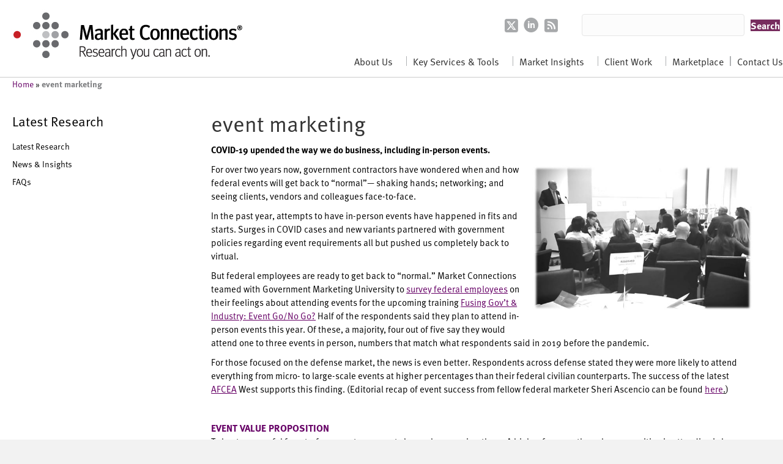

--- FILE ---
content_type: text/html; charset=UTF-8
request_url: https://www.marketconnectionsinc.com/tag/event-marketing/
body_size: 27647
content:
<!DOCTYPE html>
<html lang="en-US">
<head>
<meta charset="UTF-8" />
<meta name='viewport' content='width=device-width, initial-scale=1.0' />
<meta http-equiv='X-UA-Compatible' content='IE=edge' />
<link rel="profile" href="https://gmpg.org/xfn/11" />
<meta name='robots' content='index, follow, max-image-preview:large, max-snippet:-1, max-video-preview:-1' />
	<style>img:is([sizes="auto" i], [sizes^="auto," i]) { contain-intrinsic-size: 3000px 1500px }</style>
	
	<!-- This site is optimized with the Yoast SEO plugin v24.9 - https://yoast.com/wordpress/plugins/seo/ -->
	<title>event marketing Archives - Market Connections</title>
	<link rel="canonical" href="https://www.marketconnectionsinc.com/tag/event-marketing/" />
	<meta property="og:locale" content="en_US" />
	<meta property="og:type" content="article" />
	<meta property="og:title" content="event marketing Archives - Market Connections" />
	<meta property="og:url" content="https://www.marketconnectionsinc.com/tag/event-marketing/" />
	<meta property="og:site_name" content="Market Connections" />
	<meta name="twitter:card" content="summary_large_image" />
	<script type="application/ld+json" class="yoast-schema-graph">{"@context":"https://schema.org","@graph":[{"@type":"CollectionPage","@id":"https://www.marketconnectionsinc.com/tag/event-marketing/","url":"https://www.marketconnectionsinc.com/tag/event-marketing/","name":"event marketing Archives - Market Connections","isPartOf":{"@id":"https://www.marketconnectionsinc.com/#website"},"breadcrumb":{"@id":"https://www.marketconnectionsinc.com/tag/event-marketing/#breadcrumb"},"inLanguage":"en-US"},{"@type":"BreadcrumbList","@id":"https://www.marketconnectionsinc.com/tag/event-marketing/#breadcrumb","itemListElement":[{"@type":"ListItem","position":1,"name":"Home","item":"https://www.marketconnectionsinc.com/"},{"@type":"ListItem","position":2,"name":"event marketing"}]},{"@type":"WebSite","@id":"https://www.marketconnectionsinc.com/#website","url":"https://www.marketconnectionsinc.com/","name":"Market Connections","description":"Research you can act on","potentialAction":[{"@type":"SearchAction","target":{"@type":"EntryPoint","urlTemplate":"https://www.marketconnectionsinc.com/?s={search_term_string}"},"query-input":{"@type":"PropertyValueSpecification","valueRequired":true,"valueName":"search_term_string"}}],"inLanguage":"en-US"}]}</script>
	<!-- / Yoast SEO plugin. -->


<link rel='dns-prefetch' href='//use.fontawesome.com' />
<link rel='dns-prefetch' href='//fonts.googleapis.com' />
<link href='https://fonts.gstatic.com' crossorigin rel='preconnect' />
<link rel="alternate" type="application/rss+xml" title="Market Connections &raquo; Feed" href="https://www.marketconnectionsinc.com/feed/" />
<link rel="alternate" type="application/rss+xml" title="Market Connections &raquo; Comments Feed" href="https://www.marketconnectionsinc.com/comments/feed/" />
<link rel="alternate" type="application/rss+xml" title="Market Connections &raquo; event marketing Tag Feed" href="https://www.marketconnectionsinc.com/tag/event-marketing/feed/" />
<script>
window._wpemojiSettings = {"baseUrl":"https:\/\/s.w.org\/images\/core\/emoji\/15.0.3\/72x72\/","ext":".png","svgUrl":"https:\/\/s.w.org\/images\/core\/emoji\/15.0.3\/svg\/","svgExt":".svg","source":{"concatemoji":"https:\/\/www.marketconnectionsinc.com\/wp-includes\/js\/wp-emoji-release.min.js?ver=9ec241df9a58dbb7e8f58dfe80088858"}};
/*! This file is auto-generated */
!function(i,n){var o,s,e;function c(e){try{var t={supportTests:e,timestamp:(new Date).valueOf()};sessionStorage.setItem(o,JSON.stringify(t))}catch(e){}}function p(e,t,n){e.clearRect(0,0,e.canvas.width,e.canvas.height),e.fillText(t,0,0);var t=new Uint32Array(e.getImageData(0,0,e.canvas.width,e.canvas.height).data),r=(e.clearRect(0,0,e.canvas.width,e.canvas.height),e.fillText(n,0,0),new Uint32Array(e.getImageData(0,0,e.canvas.width,e.canvas.height).data));return t.every(function(e,t){return e===r[t]})}function u(e,t,n){switch(t){case"flag":return n(e,"\ud83c\udff3\ufe0f\u200d\u26a7\ufe0f","\ud83c\udff3\ufe0f\u200b\u26a7\ufe0f")?!1:!n(e,"\ud83c\uddfa\ud83c\uddf3","\ud83c\uddfa\u200b\ud83c\uddf3")&&!n(e,"\ud83c\udff4\udb40\udc67\udb40\udc62\udb40\udc65\udb40\udc6e\udb40\udc67\udb40\udc7f","\ud83c\udff4\u200b\udb40\udc67\u200b\udb40\udc62\u200b\udb40\udc65\u200b\udb40\udc6e\u200b\udb40\udc67\u200b\udb40\udc7f");case"emoji":return!n(e,"\ud83d\udc26\u200d\u2b1b","\ud83d\udc26\u200b\u2b1b")}return!1}function f(e,t,n){var r="undefined"!=typeof WorkerGlobalScope&&self instanceof WorkerGlobalScope?new OffscreenCanvas(300,150):i.createElement("canvas"),a=r.getContext("2d",{willReadFrequently:!0}),o=(a.textBaseline="top",a.font="600 32px Arial",{});return e.forEach(function(e){o[e]=t(a,e,n)}),o}function t(e){var t=i.createElement("script");t.src=e,t.defer=!0,i.head.appendChild(t)}"undefined"!=typeof Promise&&(o="wpEmojiSettingsSupports",s=["flag","emoji"],n.supports={everything:!0,everythingExceptFlag:!0},e=new Promise(function(e){i.addEventListener("DOMContentLoaded",e,{once:!0})}),new Promise(function(t){var n=function(){try{var e=JSON.parse(sessionStorage.getItem(o));if("object"==typeof e&&"number"==typeof e.timestamp&&(new Date).valueOf()<e.timestamp+604800&&"object"==typeof e.supportTests)return e.supportTests}catch(e){}return null}();if(!n){if("undefined"!=typeof Worker&&"undefined"!=typeof OffscreenCanvas&&"undefined"!=typeof URL&&URL.createObjectURL&&"undefined"!=typeof Blob)try{var e="postMessage("+f.toString()+"("+[JSON.stringify(s),u.toString(),p.toString()].join(",")+"));",r=new Blob([e],{type:"text/javascript"}),a=new Worker(URL.createObjectURL(r),{name:"wpTestEmojiSupports"});return void(a.onmessage=function(e){c(n=e.data),a.terminate(),t(n)})}catch(e){}c(n=f(s,u,p))}t(n)}).then(function(e){for(var t in e)n.supports[t]=e[t],n.supports.everything=n.supports.everything&&n.supports[t],"flag"!==t&&(n.supports.everythingExceptFlag=n.supports.everythingExceptFlag&&n.supports[t]);n.supports.everythingExceptFlag=n.supports.everythingExceptFlag&&!n.supports.flag,n.DOMReady=!1,n.readyCallback=function(){n.DOMReady=!0}}).then(function(){return e}).then(function(){var e;n.supports.everything||(n.readyCallback(),(e=n.source||{}).concatemoji?t(e.concatemoji):e.wpemoji&&e.twemoji&&(t(e.twemoji),t(e.wpemoji)))}))}((window,document),window._wpemojiSettings);
</script>
<style id='wp-emoji-styles-inline-css'>

	img.wp-smiley, img.emoji {
		display: inline !important;
		border: none !important;
		box-shadow: none !important;
		height: 1em !important;
		width: 1em !important;
		margin: 0 0.07em !important;
		vertical-align: -0.1em !important;
		background: none !important;
		padding: 0 !important;
	}
</style>
<link rel='stylesheet' id='wp-block-library-css' href='https://www.marketconnectionsinc.com/wp-includes/css/dist/block-library/style.min.css?ver=9ec241df9a58dbb7e8f58dfe80088858' media='all' />
<style id='wp-block-library-theme-inline-css'>
.wp-block-audio :where(figcaption){color:#555;font-size:13px;text-align:center}.is-dark-theme .wp-block-audio :where(figcaption){color:#ffffffa6}.wp-block-audio{margin:0 0 1em}.wp-block-code{border:1px solid #ccc;border-radius:4px;font-family:Menlo,Consolas,monaco,monospace;padding:.8em 1em}.wp-block-embed :where(figcaption){color:#555;font-size:13px;text-align:center}.is-dark-theme .wp-block-embed :where(figcaption){color:#ffffffa6}.wp-block-embed{margin:0 0 1em}.blocks-gallery-caption{color:#555;font-size:13px;text-align:center}.is-dark-theme .blocks-gallery-caption{color:#ffffffa6}:root :where(.wp-block-image figcaption){color:#555;font-size:13px;text-align:center}.is-dark-theme :root :where(.wp-block-image figcaption){color:#ffffffa6}.wp-block-image{margin:0 0 1em}.wp-block-pullquote{border-bottom:4px solid;border-top:4px solid;color:currentColor;margin-bottom:1.75em}.wp-block-pullquote cite,.wp-block-pullquote footer,.wp-block-pullquote__citation{color:currentColor;font-size:.8125em;font-style:normal;text-transform:uppercase}.wp-block-quote{border-left:.25em solid;margin:0 0 1.75em;padding-left:1em}.wp-block-quote cite,.wp-block-quote footer{color:currentColor;font-size:.8125em;font-style:normal;position:relative}.wp-block-quote:where(.has-text-align-right){border-left:none;border-right:.25em solid;padding-left:0;padding-right:1em}.wp-block-quote:where(.has-text-align-center){border:none;padding-left:0}.wp-block-quote.is-large,.wp-block-quote.is-style-large,.wp-block-quote:where(.is-style-plain){border:none}.wp-block-search .wp-block-search__label{font-weight:700}.wp-block-search__button{border:1px solid #ccc;padding:.375em .625em}:where(.wp-block-group.has-background){padding:1.25em 2.375em}.wp-block-separator.has-css-opacity{opacity:.4}.wp-block-separator{border:none;border-bottom:2px solid;margin-left:auto;margin-right:auto}.wp-block-separator.has-alpha-channel-opacity{opacity:1}.wp-block-separator:not(.is-style-wide):not(.is-style-dots){width:100px}.wp-block-separator.has-background:not(.is-style-dots){border-bottom:none;height:1px}.wp-block-separator.has-background:not(.is-style-wide):not(.is-style-dots){height:2px}.wp-block-table{margin:0 0 1em}.wp-block-table td,.wp-block-table th{word-break:normal}.wp-block-table :where(figcaption){color:#555;font-size:13px;text-align:center}.is-dark-theme .wp-block-table :where(figcaption){color:#ffffffa6}.wp-block-video :where(figcaption){color:#555;font-size:13px;text-align:center}.is-dark-theme .wp-block-video :where(figcaption){color:#ffffffa6}.wp-block-video{margin:0 0 1em}:root :where(.wp-block-template-part.has-background){margin-bottom:0;margin-top:0;padding:1.25em 2.375em}
</style>
<link rel='stylesheet' id='font-awesome-svg-styles-css' href='https://www.marketconnectionsinc.com/wp-content/uploads/font-awesome/v6.4.2/css/svg-with-js.css' media='all' />
<style id='font-awesome-svg-styles-inline-css'>
   .wp-block-font-awesome-icon svg::before,
   .wp-rich-text-font-awesome-icon svg::before {content: unset;}
</style>
<style id='classic-theme-styles-inline-css'>
/*! This file is auto-generated */
.wp-block-button__link{color:#fff;background-color:#32373c;border-radius:9999px;box-shadow:none;text-decoration:none;padding:calc(.667em + 2px) calc(1.333em + 2px);font-size:1.125em}.wp-block-file__button{background:#32373c;color:#fff;text-decoration:none}
</style>
<style id='global-styles-inline-css'>
:root{--wp--preset--aspect-ratio--square: 1;--wp--preset--aspect-ratio--4-3: 4/3;--wp--preset--aspect-ratio--3-4: 3/4;--wp--preset--aspect-ratio--3-2: 3/2;--wp--preset--aspect-ratio--2-3: 2/3;--wp--preset--aspect-ratio--16-9: 16/9;--wp--preset--aspect-ratio--9-16: 9/16;--wp--preset--color--black: #000000;--wp--preset--color--cyan-bluish-gray: #abb8c3;--wp--preset--color--white: #ffffff;--wp--preset--color--pale-pink: #f78da7;--wp--preset--color--vivid-red: #cf2e2e;--wp--preset--color--luminous-vivid-orange: #ff6900;--wp--preset--color--luminous-vivid-amber: #fcb900;--wp--preset--color--light-green-cyan: #7bdcb5;--wp--preset--color--vivid-green-cyan: #00d084;--wp--preset--color--pale-cyan-blue: #8ed1fc;--wp--preset--color--vivid-cyan-blue: #0693e3;--wp--preset--color--vivid-purple: #9b51e0;--wp--preset--color--fl-heading-text: #333333;--wp--preset--color--fl-body-bg: #f2f2f2;--wp--preset--color--fl-body-text: #000000;--wp--preset--color--fl-accent: #772c5e;--wp--preset--color--fl-accent-hover: #d42527;--wp--preset--color--fl-topbar-bg: #ffffff;--wp--preset--color--fl-topbar-text: #000000;--wp--preset--color--fl-topbar-link: #428bca;--wp--preset--color--fl-topbar-hover: #428bca;--wp--preset--color--fl-header-bg: #ffffff;--wp--preset--color--fl-header-text: #000000;--wp--preset--color--fl-header-link: #428bca;--wp--preset--color--fl-header-hover: #428bca;--wp--preset--color--fl-nav-bg: #ffffff;--wp--preset--color--fl-nav-link: #428bca;--wp--preset--color--fl-nav-hover: #428bca;--wp--preset--color--fl-content-bg: #ffffff;--wp--preset--color--fl-footer-widgets-bg: #ffffff;--wp--preset--color--fl-footer-widgets-text: #000000;--wp--preset--color--fl-footer-widgets-link: #428bca;--wp--preset--color--fl-footer-widgets-hover: #428bca;--wp--preset--color--fl-footer-bg: #ffffff;--wp--preset--color--fl-footer-text: #000000;--wp--preset--color--fl-footer-link: #428bca;--wp--preset--color--fl-footer-hover: #428bca;--wp--preset--gradient--vivid-cyan-blue-to-vivid-purple: linear-gradient(135deg,rgba(6,147,227,1) 0%,rgb(155,81,224) 100%);--wp--preset--gradient--light-green-cyan-to-vivid-green-cyan: linear-gradient(135deg,rgb(122,220,180) 0%,rgb(0,208,130) 100%);--wp--preset--gradient--luminous-vivid-amber-to-luminous-vivid-orange: linear-gradient(135deg,rgba(252,185,0,1) 0%,rgba(255,105,0,1) 100%);--wp--preset--gradient--luminous-vivid-orange-to-vivid-red: linear-gradient(135deg,rgba(255,105,0,1) 0%,rgb(207,46,46) 100%);--wp--preset--gradient--very-light-gray-to-cyan-bluish-gray: linear-gradient(135deg,rgb(238,238,238) 0%,rgb(169,184,195) 100%);--wp--preset--gradient--cool-to-warm-spectrum: linear-gradient(135deg,rgb(74,234,220) 0%,rgb(151,120,209) 20%,rgb(207,42,186) 40%,rgb(238,44,130) 60%,rgb(251,105,98) 80%,rgb(254,248,76) 100%);--wp--preset--gradient--blush-light-purple: linear-gradient(135deg,rgb(255,206,236) 0%,rgb(152,150,240) 100%);--wp--preset--gradient--blush-bordeaux: linear-gradient(135deg,rgb(254,205,165) 0%,rgb(254,45,45) 50%,rgb(107,0,62) 100%);--wp--preset--gradient--luminous-dusk: linear-gradient(135deg,rgb(255,203,112) 0%,rgb(199,81,192) 50%,rgb(65,88,208) 100%);--wp--preset--gradient--pale-ocean: linear-gradient(135deg,rgb(255,245,203) 0%,rgb(182,227,212) 50%,rgb(51,167,181) 100%);--wp--preset--gradient--electric-grass: linear-gradient(135deg,rgb(202,248,128) 0%,rgb(113,206,126) 100%);--wp--preset--gradient--midnight: linear-gradient(135deg,rgb(2,3,129) 0%,rgb(40,116,252) 100%);--wp--preset--font-size--small: 13px;--wp--preset--font-size--medium: 20px;--wp--preset--font-size--large: 36px;--wp--preset--font-size--x-large: 42px;--wp--preset--spacing--20: 0.44rem;--wp--preset--spacing--30: 0.67rem;--wp--preset--spacing--40: 1rem;--wp--preset--spacing--50: 1.5rem;--wp--preset--spacing--60: 2.25rem;--wp--preset--spacing--70: 3.38rem;--wp--preset--spacing--80: 5.06rem;--wp--preset--shadow--natural: 6px 6px 9px rgba(0, 0, 0, 0.2);--wp--preset--shadow--deep: 12px 12px 50px rgba(0, 0, 0, 0.4);--wp--preset--shadow--sharp: 6px 6px 0px rgba(0, 0, 0, 0.2);--wp--preset--shadow--outlined: 6px 6px 0px -3px rgba(255, 255, 255, 1), 6px 6px rgba(0, 0, 0, 1);--wp--preset--shadow--crisp: 6px 6px 0px rgba(0, 0, 0, 1);}:where(.is-layout-flex){gap: 0.5em;}:where(.is-layout-grid){gap: 0.5em;}body .is-layout-flex{display: flex;}.is-layout-flex{flex-wrap: wrap;align-items: center;}.is-layout-flex > :is(*, div){margin: 0;}body .is-layout-grid{display: grid;}.is-layout-grid > :is(*, div){margin: 0;}:where(.wp-block-columns.is-layout-flex){gap: 2em;}:where(.wp-block-columns.is-layout-grid){gap: 2em;}:where(.wp-block-post-template.is-layout-flex){gap: 1.25em;}:where(.wp-block-post-template.is-layout-grid){gap: 1.25em;}.has-black-color{color: var(--wp--preset--color--black) !important;}.has-cyan-bluish-gray-color{color: var(--wp--preset--color--cyan-bluish-gray) !important;}.has-white-color{color: var(--wp--preset--color--white) !important;}.has-pale-pink-color{color: var(--wp--preset--color--pale-pink) !important;}.has-vivid-red-color{color: var(--wp--preset--color--vivid-red) !important;}.has-luminous-vivid-orange-color{color: var(--wp--preset--color--luminous-vivid-orange) !important;}.has-luminous-vivid-amber-color{color: var(--wp--preset--color--luminous-vivid-amber) !important;}.has-light-green-cyan-color{color: var(--wp--preset--color--light-green-cyan) !important;}.has-vivid-green-cyan-color{color: var(--wp--preset--color--vivid-green-cyan) !important;}.has-pale-cyan-blue-color{color: var(--wp--preset--color--pale-cyan-blue) !important;}.has-vivid-cyan-blue-color{color: var(--wp--preset--color--vivid-cyan-blue) !important;}.has-vivid-purple-color{color: var(--wp--preset--color--vivid-purple) !important;}.has-black-background-color{background-color: var(--wp--preset--color--black) !important;}.has-cyan-bluish-gray-background-color{background-color: var(--wp--preset--color--cyan-bluish-gray) !important;}.has-white-background-color{background-color: var(--wp--preset--color--white) !important;}.has-pale-pink-background-color{background-color: var(--wp--preset--color--pale-pink) !important;}.has-vivid-red-background-color{background-color: var(--wp--preset--color--vivid-red) !important;}.has-luminous-vivid-orange-background-color{background-color: var(--wp--preset--color--luminous-vivid-orange) !important;}.has-luminous-vivid-amber-background-color{background-color: var(--wp--preset--color--luminous-vivid-amber) !important;}.has-light-green-cyan-background-color{background-color: var(--wp--preset--color--light-green-cyan) !important;}.has-vivid-green-cyan-background-color{background-color: var(--wp--preset--color--vivid-green-cyan) !important;}.has-pale-cyan-blue-background-color{background-color: var(--wp--preset--color--pale-cyan-blue) !important;}.has-vivid-cyan-blue-background-color{background-color: var(--wp--preset--color--vivid-cyan-blue) !important;}.has-vivid-purple-background-color{background-color: var(--wp--preset--color--vivid-purple) !important;}.has-black-border-color{border-color: var(--wp--preset--color--black) !important;}.has-cyan-bluish-gray-border-color{border-color: var(--wp--preset--color--cyan-bluish-gray) !important;}.has-white-border-color{border-color: var(--wp--preset--color--white) !important;}.has-pale-pink-border-color{border-color: var(--wp--preset--color--pale-pink) !important;}.has-vivid-red-border-color{border-color: var(--wp--preset--color--vivid-red) !important;}.has-luminous-vivid-orange-border-color{border-color: var(--wp--preset--color--luminous-vivid-orange) !important;}.has-luminous-vivid-amber-border-color{border-color: var(--wp--preset--color--luminous-vivid-amber) !important;}.has-light-green-cyan-border-color{border-color: var(--wp--preset--color--light-green-cyan) !important;}.has-vivid-green-cyan-border-color{border-color: var(--wp--preset--color--vivid-green-cyan) !important;}.has-pale-cyan-blue-border-color{border-color: var(--wp--preset--color--pale-cyan-blue) !important;}.has-vivid-cyan-blue-border-color{border-color: var(--wp--preset--color--vivid-cyan-blue) !important;}.has-vivid-purple-border-color{border-color: var(--wp--preset--color--vivid-purple) !important;}.has-vivid-cyan-blue-to-vivid-purple-gradient-background{background: var(--wp--preset--gradient--vivid-cyan-blue-to-vivid-purple) !important;}.has-light-green-cyan-to-vivid-green-cyan-gradient-background{background: var(--wp--preset--gradient--light-green-cyan-to-vivid-green-cyan) !important;}.has-luminous-vivid-amber-to-luminous-vivid-orange-gradient-background{background: var(--wp--preset--gradient--luminous-vivid-amber-to-luminous-vivid-orange) !important;}.has-luminous-vivid-orange-to-vivid-red-gradient-background{background: var(--wp--preset--gradient--luminous-vivid-orange-to-vivid-red) !important;}.has-very-light-gray-to-cyan-bluish-gray-gradient-background{background: var(--wp--preset--gradient--very-light-gray-to-cyan-bluish-gray) !important;}.has-cool-to-warm-spectrum-gradient-background{background: var(--wp--preset--gradient--cool-to-warm-spectrum) !important;}.has-blush-light-purple-gradient-background{background: var(--wp--preset--gradient--blush-light-purple) !important;}.has-blush-bordeaux-gradient-background{background: var(--wp--preset--gradient--blush-bordeaux) !important;}.has-luminous-dusk-gradient-background{background: var(--wp--preset--gradient--luminous-dusk) !important;}.has-pale-ocean-gradient-background{background: var(--wp--preset--gradient--pale-ocean) !important;}.has-electric-grass-gradient-background{background: var(--wp--preset--gradient--electric-grass) !important;}.has-midnight-gradient-background{background: var(--wp--preset--gradient--midnight) !important;}.has-small-font-size{font-size: var(--wp--preset--font-size--small) !important;}.has-medium-font-size{font-size: var(--wp--preset--font-size--medium) !important;}.has-large-font-size{font-size: var(--wp--preset--font-size--large) !important;}.has-x-large-font-size{font-size: var(--wp--preset--font-size--x-large) !important;}
:where(.wp-block-post-template.is-layout-flex){gap: 1.25em;}:where(.wp-block-post-template.is-layout-grid){gap: 1.25em;}
:where(.wp-block-columns.is-layout-flex){gap: 2em;}:where(.wp-block-columns.is-layout-grid){gap: 2em;}
:root :where(.wp-block-pullquote){font-size: 1.5em;line-height: 1.6;}
</style>
<link rel='stylesheet' id='cookie-law-info-css' href='https://www.marketconnectionsinc.com/wp-content/plugins/cookie-law-info/legacy/public/css/cookie-law-info-public.css?ver=3.3.9.1' media='all' />
<link rel='stylesheet' id='cookie-law-info-gdpr-css' href='https://www.marketconnectionsinc.com/wp-content/plugins/cookie-law-info/legacy/public/css/cookie-law-info-gdpr.css?ver=3.3.9.1' media='all' />
<link rel='stylesheet' id='woocommerce-layout-css' href='https://www.marketconnectionsinc.com/wp-content/plugins/woocommerce/assets/css/woocommerce-layout.css?ver=10.3.7' media='all' />
<link rel='stylesheet' id='woocommerce-smallscreen-css' href='https://www.marketconnectionsinc.com/wp-content/plugins/woocommerce/assets/css/woocommerce-smallscreen.css?ver=10.3.7' media='only screen and (max-width: 767px)' />
<link rel='stylesheet' id='woocommerce-general-css' href='https://www.marketconnectionsinc.com/wp-content/plugins/woocommerce/assets/css/woocommerce.css?ver=10.3.7' media='all' />
<style id='woocommerce-inline-inline-css'>
.woocommerce form .form-row .required { visibility: visible; }
</style>
<link rel='stylesheet' id='emoryday-plugin-css' href='https://www.marketconnectionsinc.com/wp-content/plugins/wordpress-plugin-main/public/css/emoryday-public.css?ver=1.0.5' media='all' />
<link rel='stylesheet' id='ultimate-icons-css' href='https://www.marketconnectionsinc.com/wp-content/uploads/bb-plugin/icons/ultimate-icons/style.css?ver=2.10.0.5' media='all' />
<link rel='stylesheet' id='fl-builder-layout-bundle-dd916e5e486840a61f60854910fa3cc7-css' href='https://www.marketconnectionsinc.com/wp-content/uploads/bb-plugin/cache/dd916e5e486840a61f60854910fa3cc7-layout-bundle.css?ver=2.10.0.5-1.5.2.1-20251125200437' media='all' />
<link rel='stylesheet' id='category-sticky-post-css' href='https://www.marketconnectionsinc.com/wp-content/plugins/category-sticky-post/css/plugin.css?ver=9ec241df9a58dbb7e8f58dfe80088858' media='all' />
<link rel='stylesheet' id='product-pre-orders-for-woo-setting-frontend-css' href='https://www.marketconnectionsinc.com/wp-content/plugins/product-pre-orders-for-woo/css/product-pre-orders-for-woo-setting-frontend.css?ver=2.0.0' media='all' />
<style id='product-pre-orders-for-woo-style-css-inline-css'>

                .wpro-pre-order-availability-date-cart{
                    color:#a46497;
                }
                .wpro-pre-order-availability-date{
                    color:#00a79c;
                }
                .wpro-pre-order-shop-page{
                    color:#b20015;
                }
            
</style>
<link rel='stylesheet' id='brands-styles-css' href='https://www.marketconnectionsinc.com/wp-content/plugins/woocommerce/assets/css/brands.css?ver=10.3.7' media='all' />
<link rel='stylesheet' id='font-awesome-official-css' href='https://use.fontawesome.com/releases/v6.4.2/css/all.css' media='all' integrity="sha384-blOohCVdhjmtROpu8+CfTnUWham9nkX7P7OZQMst+RUnhtoY/9qemFAkIKOYxDI3" crossorigin="anonymous" />
<link rel='stylesheet' id='wcpa-frontend-css' href='https://www.marketconnectionsinc.com/wp-content/plugins/woo-custom-product-addons/assets/css/style_1.css?ver=3.0.13' media='all' />
<style id='akismet-widget-style-inline-css'>

			.a-stats {
				--akismet-color-mid-green: #357b49;
				--akismet-color-white: #fff;
				--akismet-color-light-grey: #f6f7f7;

				max-width: 350px;
				width: auto;
			}

			.a-stats * {
				all: unset;
				box-sizing: border-box;
			}

			.a-stats strong {
				font-weight: 600;
			}

			.a-stats a.a-stats__link,
			.a-stats a.a-stats__link:visited,
			.a-stats a.a-stats__link:active {
				background: var(--akismet-color-mid-green);
				border: none;
				box-shadow: none;
				border-radius: 8px;
				color: var(--akismet-color-white);
				cursor: pointer;
				display: block;
				font-family: -apple-system, BlinkMacSystemFont, 'Segoe UI', 'Roboto', 'Oxygen-Sans', 'Ubuntu', 'Cantarell', 'Helvetica Neue', sans-serif;
				font-weight: 500;
				padding: 12px;
				text-align: center;
				text-decoration: none;
				transition: all 0.2s ease;
			}

			/* Extra specificity to deal with TwentyTwentyOne focus style */
			.widget .a-stats a.a-stats__link:focus {
				background: var(--akismet-color-mid-green);
				color: var(--akismet-color-white);
				text-decoration: none;
			}

			.a-stats a.a-stats__link:hover {
				filter: brightness(110%);
				box-shadow: 0 4px 12px rgba(0, 0, 0, 0.06), 0 0 2px rgba(0, 0, 0, 0.16);
			}

			.a-stats .count {
				color: var(--akismet-color-white);
				display: block;
				font-size: 1.5em;
				line-height: 1.4;
				padding: 0 13px;
				white-space: nowrap;
			}
		
</style>
<link rel='stylesheet' id='wp-pagenavi-css' href='https://www.marketconnectionsinc.com/wp-content/plugins/wp-pagenavi/pagenavi-css.css?ver=2.70' media='all' />
<link rel='stylesheet' id='base-css' href='https://www.marketconnectionsinc.com/wp-content/themes/bb-theme/css/base.min.css?ver=1.7.18' media='all' />
<link rel='stylesheet' id='fl-automator-skin-css' href='https://www.marketconnectionsinc.com/wp-content/uploads/bb-theme/skin-68078fea39369.css?ver=1.7.18' media='all' />
<link rel='stylesheet' id='fl-child-theme-css' href='https://www.marketconnectionsinc.com/wp-content/themes/bb-theme-child/style.css?ver=9ec241df9a58dbb7e8f58dfe80088858' media='all' />
<link rel='stylesheet' id='fl-builder-google-fonts-72eb64efc25e308fe3127d0ef90a0d16-css' href='//fonts.googleapis.com/css?family=Lato%3A700&#038;ver=9ec241df9a58dbb7e8f58dfe80088858' media='all' />
<link rel='stylesheet' id='font-awesome-official-v4shim-css' href='https://use.fontawesome.com/releases/v6.4.2/css/v4-shims.css' media='all' integrity="sha384-IqMDcR2qh8kGcGdRrxwop5R2GiUY5h8aDR/LhYxPYiXh3sAAGGDkFvFqWgFvTsTd" crossorigin="anonymous" />
<script src="https://www.marketconnectionsinc.com/wp-includes/js/jquery/jquery.min.js?ver=3.7.1" id="jquery-core-js"></script>
<script src="https://www.marketconnectionsinc.com/wp-includes/js/jquery/jquery-migrate.min.js?ver=3.4.1" id="jquery-migrate-js"></script>
<script id="cookie-law-info-js-extra">
var Cli_Data = {"nn_cookie_ids":[],"cookielist":[],"non_necessary_cookies":[],"ccpaEnabled":"","ccpaRegionBased":"","ccpaBarEnabled":"","strictlyEnabled":["necessary","obligatoire"],"ccpaType":"gdpr","js_blocking":"","custom_integration":"","triggerDomRefresh":"","secure_cookies":""};
var cli_cookiebar_settings = {"animate_speed_hide":"500","animate_speed_show":"500","background":"#FFF","border":"#b1a6a6c2","border_on":"","button_1_button_colour":"#772c5e","button_1_button_hover":"#5f234b","button_1_link_colour":"#fff","button_1_as_button":"1","button_1_new_win":"","button_2_button_colour":"#333","button_2_button_hover":"#292929","button_2_link_colour":"#444","button_2_as_button":"","button_2_hidebar":"","button_3_button_colour":"#000","button_3_button_hover":"#000000","button_3_link_colour":"#fff","button_3_as_button":"1","button_3_new_win":"","button_4_button_colour":"#000","button_4_button_hover":"#000000","button_4_link_colour":"#772c5e","button_4_as_button":"","button_7_button_colour":"#61a229","button_7_button_hover":"#4e8221","button_7_link_colour":"#fff","button_7_as_button":"1","button_7_new_win":"","font_family":"inherit","header_fix":"","notify_animate_hide":"1","notify_animate_show":"","notify_div_id":"#cookie-law-info-bar","notify_position_horizontal":"right","notify_position_vertical":"bottom","scroll_close":"","scroll_close_reload":"","accept_close_reload":"","reject_close_reload":"","showagain_tab":"1","showagain_background":"#fff","showagain_border":"#000","showagain_div_id":"#cookie-law-info-again","showagain_x_position":"100px","text":"#000","show_once_yn":"","show_once":"10000","logging_on":"","as_popup":"","popup_overlay":"1","bar_heading_text":"","cookie_bar_as":"banner","popup_showagain_position":"bottom-right","widget_position":"left"};
var log_object = {"ajax_url":"https:\/\/www.marketconnectionsinc.com\/wp-admin\/admin-ajax.php"};
</script>
<script src="https://www.marketconnectionsinc.com/wp-content/plugins/cookie-law-info/legacy/public/js/cookie-law-info-public.js?ver=3.3.9.1" id="cookie-law-info-js"></script>
<script src="https://www.marketconnectionsinc.com/wp-content/plugins/woocommerce/assets/js/jquery-blockui/jquery.blockUI.min.js?ver=2.7.0-wc.10.3.7" id="wc-jquery-blockui-js" defer data-wp-strategy="defer"></script>
<script id="wc-add-to-cart-js-extra">
var wc_add_to_cart_params = {"ajax_url":"\/wp-admin\/admin-ajax.php","wc_ajax_url":"\/?wc-ajax=%%endpoint%%","i18n_view_cart":"View cart","cart_url":"https:\/\/www.marketconnectionsinc.com\/cart\/","is_cart":"","cart_redirect_after_add":"yes"};
</script>
<script src="https://www.marketconnectionsinc.com/wp-content/plugins/woocommerce/assets/js/frontend/add-to-cart.min.js?ver=10.3.7" id="wc-add-to-cart-js" defer data-wp-strategy="defer"></script>
<script src="https://www.marketconnectionsinc.com/wp-content/plugins/woocommerce/assets/js/js-cookie/js.cookie.min.js?ver=2.1.4-wc.10.3.7" id="wc-js-cookie-js" defer data-wp-strategy="defer"></script>
<script id="woocommerce-js-extra">
var woocommerce_params = {"ajax_url":"\/wp-admin\/admin-ajax.php","wc_ajax_url":"\/?wc-ajax=%%endpoint%%","i18n_password_show":"Show password","i18n_password_hide":"Hide password"};
</script>
<script src="https://www.marketconnectionsinc.com/wp-content/plugins/woocommerce/assets/js/frontend/woocommerce.min.js?ver=10.3.7" id="woocommerce-js" defer data-wp-strategy="defer"></script>
<script src="https://www.marketconnectionsinc.com/wp-content/plugins/wordpress-plugin-main/public/js/emoryday-public.js?ver=1.0.5" id="emoryday-plugin-js"></script>
<script id="WCPAY_ASSETS-js-extra">
var wcpayAssets = {"url":"https:\/\/www.marketconnectionsinc.com\/wp-content\/plugins\/woocommerce-payments\/dist\/"};
</script>
<link rel="https://api.w.org/" href="https://www.marketconnectionsinc.com/wp-json/" /><link rel="alternate" title="JSON" type="application/json" href="https://www.marketconnectionsinc.com/wp-json/wp/v2/tags/3975" /><link rel="EditURI" type="application/rsd+xml" title="RSD" href="https://www.marketconnectionsinc.com/xmlrpc.php?rsd" />

<!-- EmoryDay Analytics Please Remove if No Longer Using EmoryDay -->
        <script src="https://cdn.emoryday-analytics.com/js/xO4Nq2_QO5ZZ1.js" defer></script>
        <!-- End EmoryDay Analytics -->	<noscript><style>.woocommerce-product-gallery{ opacity: 1 !important; }</style></noscript>
	<style>:root{  --wcpaSectionTitleSize:14px;   --wcpaLabelSize:14px;   --wcpaDescSize:13px;   --wcpaErrorSize:13px;   --wcpaLabelWeight:normal;   --wcpaDescWeight:normal;   --wcpaBorderWidth:1px;   --wcpaBorderRadius:6px;   --wcpaInputHeight:45px;   --wcpaCheckLabelSize:14px;   --wcpaCheckBorderWidth:1px;   --wcpaCheckWidth:20px;   --wcpaCheckHeight:20px;   --wcpaCheckBorderRadius:4px;   --wcpaCheckButtonRadius:5px;   --wcpaCheckButtonBorder:2px; }:root{  --wcpaButtonColor:#3340d3;   --wcpaLabelColor:#424242;   --wcpaDescColor:#797979;   --wcpaBorderColor:#c6d0e9;   --wcpaBorderColorFocus:#3561f3;   --wcpaInputBgColor:#FFFFFF;   --wcpaInputColor:#5d5d5d;   --wcpaCheckLabelColor:#4a4a4a;   --wcpaCheckBgColor:#3340d3;   --wcpaCheckBorderColor:#B9CBE3;   --wcpaCheckTickColor:#ffffff;   --wcpaRadioBgColor:#3340d3;   --wcpaRadioBorderColor:#B9CBE3;   --wcpaRadioTickColor:#ffffff;   --wcpaButtonTextColor:#ffffff;   --wcpaErrorColor:#F55050; }:root{}</style>		<style id="wp-custom-css">
			/* ===== Global Style Adjustments - June 2021 ===== */

p, span, ul, ol, li, a {
	font-family:'ff-meta-web-pro', sans-serif;
}

h1, h2, h3, h4, h5, h6 {
	font-family:'ff-meta-web-pro', sans-serif;
	margin-top:0px;
}

h1 {
	padding-top:0px !important;
}

blockquote p {
	font-size:15px !important;
	font-weight:400;
	font-style:italic;
}

blockquote p em {
	font-style:normal;
	font-weight:600;
}

p > a,
h3 > a {
	text-decoration:underline !important;
}

.fl-comments-list ol {
	margin-bottom:-50px;
}

.seeMoreBtn, .seeMoreBtn:visited, .seeMoreBtn:link {
	text-decoration:none !important;
}

#main-navigation span.fl-menu-toggle {
	display:none;
}

#main-navigation .fl-menu-vertical.fl-toggle-none .fl-menu-toggle {
	width:31px !important;
}

#main-navigation .fl-menu .fl-menu-toggle:before {
	width:6px;
	height:6px;
}

#menu-menu-1 li ul li {
	border:none !important;
}

#menu-menu-1 li ul li a {
	padding:8px 4px 8px 12px !important;
	border:none !important;
}

.sub-menu {
	margin-top:4px !important;
}

.fl-menu .fl-has-submenu-container {
	padding-right:12px;
}

.fl-has-submenu-container a {
	border-right:none !important;
}

.fl-menu-toggle:before {
	margin-top:-2px !important;
}

.fl-full-width .container,
.archive .site-content,
.category .site-content,
.single-post .site-content {
	width:100%;
	max-width:1300px;
	padding-bottom:1.5rem;
	padding-left:20px;
	padding-right:20px;
}

.downloadArea {
	clear:both;
}

.archive h1.archive-title,
.category h1.archive-title,
.categoryPg .archive-header,
.categoryPg .archive-title {
	margin-top:10px !important;
}

span.member-title {
	display:block;
	font-size:22px;
	font-style:italic;
	font-weight:300;
	color:#000000;
}

body.page-id-34 span.member-title {
	font-size:17px;
}

.fl-post-feed-post {
	border-bottom:none;
}

.fl-post-feed-header {
	margin-bottom:8px;
}

body h2.fl-post-feed-title {
	margin-bottom:2px;
}

.fl-post-feed-more {
	margin-top:8px;
}

.fl-post-meta-top {
	display:none;
}

.fl-sidebar-left {
	padding-right:0px;
}

.fl-content-right {
	border-left:none;
	margin-top:20px;
}

#primary > .grid_9_of_12 {
	margin-left:0px;
	padding-left:40px;
}

article.category-download-page #primary > .grid_9_of_12 {
	padding-left:0px;
}

.fl-widget ul.sub-menu li:before {
	content:"\003E";
    font-style: normal;
    font-weight: 600;
    text-decoration: inherit;
    color: #333;
    font-size: 15px;
    padding-right: 0.5em;
    top: 10px;
    left: 0;
		float:left;
		margin-left:10px;
}

.fl-widget h4.fl-widget-title { 
	font-size:20px;
  text-transform:uppercase;
  color:#d42527;
  font-weight:500;
	margin-bottom:5px;
}

.wp-pagenavi {
	display:block;
	text-align:center;
	margin:60px auto 40px auto;
}

.uabb-blog-post-section > a {
	text-decoration:none !important;
}

.search-results #primary {
	padding-left:10px;
	padding-right:10px;
}

.woocommerce-breadcrumb,
.woocommerce-tabs,
section.related {
	display:none;
}

.woocommerce-products-header h1.page-title {
	font-size:34px !important;
}

#mobile-navigation ul li {
  margin-bottom:10px;
  padding-top:10px;
}

.downloadContent .grid_9_of_12 {
	padding-left:0px !important;
}

/* ensures white background on social share icon section */
.fl-builder-content-14628 {
	background-color:#ffffff;
}

.uabb-social-share-wrap {
	text-align:right !important;
	padding:10px 20px 20px 20px !important;
	clear:both !important;
}

body.category-upcoming-events .blog-entry-date {
	display:none !important;
}

p.no-current-posts {
	text-align:center;
	margin-top:60px;
	font-size:18px !important;
}

/* removes unwanted space above embedded videos and adds slight spacing below */
.fluid-width-video-wrapper {
	margin-top:-54%;
	margin-bottom:30px;
}

/* ===== Sidebar Menu Styles - June 2021 ===== */

body.single-post .current-menu-ancestor:focus > .sub-menu,
body.single-post .current-post-parent:focus > .sub-menu,
body.single-post .menu-item-object-page:focus > .sub-menu,
body.federal-media-marketing-study .current-post-ancestor > .sub-menu,
body.news-and-events .current-post-parent > .sub-menu,
body.blog .menu-item-object-page > .sub-menu,
body.webinars .menu-item-object-page > .sub-menu,
body.newsletters .menu-item-object-page > .sub-menu,
body.press-releases .menu-item-object-page > .sub-menu {
	display:block !important;
}

body.blog .menu-item-object-page > .sub-menu > .menu-item-object-page > .sub-menu,
body.webinars .menu-item-object-page > .sub-menu > .menu-item-object-page > .sub-menu,
body.press-releases .menu-item-object-page > .sub-menu > .menu-item-object-page > .sub-menu {
	display:none !important;
}

body.page-id-8733 .menu-item-object-post {
	display:none !important;
}

li.current-post-ancestor > a > span {
	font-weight:600 !important;
}

/* removes default submenu display on hover */ 
.uabb-has-submenu:hover .sub-menu,
.uabb-has-submenu:focus-within .sub-menu {
	display:none !important;
}

.uabb-has-submenu:focus .sub-menu {
	display:block !important;
}

.beaver-sidebar-menu .current-menu-item > div.uabb-has-submenu-container a {
	font-weight:600;
}

.fl-sidebar .fl-builder-module-template {
	padding:0px 0px 0px 0px;
}

.beaver-sidebar-menu .fl-module-content {
	margin-top:0px !important;
}

.beaver-sidebar-menu .uabb-creative-menu-mobile-toggle {
	padding:0px !important;
}

.fl-sidebar {
	padding-left:0px;
	margin-top:25px;
	margin-bottom:20px;
}

.archive .fl-sidebar,
.category .fl-sidebar,
.single-post #primary .fl-sidebar {
	margin-top:10px;
}

.beaver-sidebar-menu a:link span.menu-item-text,
.beaver-sidebar-menu a:visited span.menu-item-text,
.beaver-sidebar-menu a:active span.menu-item-text {
	color:#000000 !important;
}

.beaver-sidebar-menu a:hover span.menu-item-text {
	color:#d42527 !important;
}

.beaver-sidebar-menu a:active span.menu-item-text {
	font-weight:600 !important;
}

.fl-sidebar li.current-menu-item > .sub-menu,
.fl-sidebar li.current-menu-parent > .sub-menu {
	display:block !important;
}

.fl-sidebar li.current-menu-item > a {
	font-weight:600 !important;
}

.fl-sidebar span.member-title {
	display:none;
}

.fl-sidebar #text-8 {
	text-align:left;
	width:100%;
}



/* ===== Homepage Image Slider - June 2021 ===== */

#homepage-image-slider .fl-content-slider, #homepage-image-slider .fl-slide {
	min-height:550px !important;
}

@media only screen and (max-width:1700px) {
	#homepage-image-slider .fl-content-slider, #homepage-image-slider .fl-slide {
	min-height:500px !important;
}
}

@media only screen and (max-width:1450px) {
	#homepage-image-slider .fl-content-slider, #homepage-image-slider .fl-slide {
	min-height:400px !important;
}
}

@media only screen and (max-width:1200px) {
	#homepage-image-slider .fl-content-slider, #homepage-image-slider .fl-slide {
	min-height:300px !important;
}
}

@media only screen and (max-width:900px) {
	#homepage-image-slider .fl-content-slider, #homepage-image-slider .fl-slide {
	min-height:250px !important;
}
}

@media only screen and (max-width:650px) {
	#homepage-image-slider .fl-content-slider, #homepage-image-slider .fl-slide {
	min-height:200px !important;
}
}



/* ===== Responsive Styles for Beaver Theme - June 2021 ===== */

@media only screen and (max-width:1500px) {
	.homepage-hero-slideshow > .fl-col-content {
		min-height:24vh !important;
	}
}

@media only screen and (max-width:1130px) {
	#main-navigation ul li {
		margin-bottom:10px;
	}
	.homepage-hero-slideshow > .fl-col-content {
		min-height:18vh !important;
	}
}

@media only screen and (max-width:991px) {
	.archive .fl-sidebar,
	.category .fl-sidebar,
	.single-post .fl-sidebar {
		display:block !important;
		width:100%;
	}
	.fl-content-right {
		display:block;
		width:100%;
		padding-left:0px;
		padding-right:0px;
	}
	.search-results #primary {
		padding-left:20px;
		padding-right:20px;
	}
	#primary > .grid_9_of_12 {
		display:block;
		width:100%;
		padding-left:0px;
	}
	.header-phone p {
		font-size:16px !important;
	}
	header .fl-icon i:before {
		font-size:20px !important;
	}
	.homepage-hero-slideshow > .fl-col-content {
		min-height:14vh !important;
	}
	.downloadIcons {
    width: 100% !important;
    margin-top: 40px !important;
    margin-left: 0px !important;
	}
}

@media only screen and (max-width:600px) {
	.homepage-hero-slideshow > .fl-col-content {
		min-height:10vh !important;
	}
}

/* =========================================
===== END OF NEW STYLES - June 2021 ===== 
========================================= */

/* ==========================================================================
   Column & Row Setup
   ========================================================================== */

.col {
	display: block;
	float:left;
	margin: 0 0 0 1.6%;
}

/* Remove the margin on the first column. Works on all browsers incl. IE7+ */
.col:first-child { margin-left: 0; }

.row {
	clear: both;
	margin: 0 auto;
	*zoom: 1;
}

.row:before,
.row:after {
	content: "";
	display: table;
}

.row:after { clear: both; }


/* ==========================================================================
   Twelve Column Grid
   ========================================================================== */

.grid_12_of_12 { width: 100%; }
.grid_11_of_12 { width: 91.53%; }
.grid_10_of_12 { width: 83.06%; }
.grid_9_of_12  { width: 74.6%; }
.grid_8_of_12  { width: 66.13%; }
.grid_7_of_12  { width: 57.66%; }
.grid_6_of_12  { width: 49.2%; }
.grid_5_of_12  { width: 40.73%; }
.grid_4_of_12  { width: 32.26%; }
.grid_3_of_12  { width: 23.8%; }
.grid_2_of_12  { width: 15.33%; }
.grid_1_of_12  { width: 6.866%; }

/*
 Theme Name:   Quark Child
 Theme URI:    http://example.com/twenty-fifteen-child/
 Description:  Quark Child Theme
 Author:       John Doe
 Author URI:   http://example.com
 Template:     quark
 Version:      1.0.0
 License:      GNU General Public License v2 or later
 License URI:  http://www.gnu.org/licenses/gpl-2.0.html
 Tags:         light, dark, two-columns, right-sidebar, responsive-layout, accessibility-ready
 Text Domain:  quarkchild
*/


/* ==========================================================================
   Default stylings from HTML5 Boilerplate
   ========================================================================== */

/* Apply a natural box layout model to all elements - http://paulirish.com/2012/box-sizing-border-box-ftw/ */
* { -moz-box-sizing: border-box; -webkit-box-sizing: border-box; box-sizing: border-box; }

/* Using rem font sizing (Root em’s) with fallback to px for ie8 and below - http://snook.ca/archives/html_and_css/font-size-with-rem */
body { margin: 0; font-size: 14px; line-height: 1.5; word-break: keep-all}

.tk-ff-meta-web-pro, a, body, div, h1, h2, h3, h4, h5, h6, html, li, p, table, td, tr, ul {
    font-family: "ff-meta-web-pro",sans-serif;
}

.archive-title, .page-title, .entry-content th, .comment-content th {font-family: "ff-meta-web-pro",sans-serif;}

h1.entry-title {font-size: 34px; color: #231F20; margin-bottom: 0px; margin-top: 5px; letter-spacing: -0.2px; line-height: 36px }
h1.project-title {font-size: 30px; color: #231F20; margin-bottom: 0px; margin-top: 5px; letter-spacing: -0.2px; line-height: 34px}

h2 {font-size: 22px; color: #000}

h3 {font-size: 16px; font-weight: 600; text-transform: uppercase; color: #660066; margin-bottom: 0px}

h4 {font-size: 16px;}

p, ul, dl, address {
    font-size: 14px;
    line-height: 1.5;
    margin: 0 0 1rem;
}

ol, ul {list-style: disc}
ul li {padding-bottom: 5px}

ol li {padding-bottom: 10px}

.entry-content li, .comment-content li {margin-left: 10px}

.grid_9_of_12 p, .grid_9_of_12 ul {font-size: 15px; color: #000} 
.grid_9_of_12 ul {padding-left: 5px}
.siteContentArea ul {padding-left: 15px}
.projectTitleSpacer {height: 10px}

a:link, a:visited {color: #660066}
a:hover {color: #D42527 !important}

#bannercontainer {display: none; height: 0px}

#masthead .grid_8_of_12 {text-align: right}

#menu-header-menu {margin-bottom: 15px}
#menu-header-menu li {display: inline-block; margin-top: 5px}
#menu-header-menu li a {font-size: 13px; text-decoration: none; color: #5d5d5d; padding: 0px 10px 0px 5px; border-right: 1px solid #5d5d5d; text-transform: uppercase; line-height: 16px}
#menu-header-menu li:last-child a, #menu-header-menu li ul li a {border-right: 0px; }

.menu-header-menu-container {display: inline-block}
.social-media-icons {display: inline-block}

.social-media-icons a {color: #A7A9AB !important}
.social-media-icons a:hover {color: #D42527 !important}
#phone {font-size: 20px; font-weight: 300; color: #5D5D5D; margin-bottom: 10px}

#searchform label {display: none}

input[type="text"], input[type="password"], input[type="email"], input[type="url"], textarea {padding: 0px; border-radius: 0px}

#menu-menu-1 li a {color: #2d2d2d; font-size: 16px; font-weight: 300;padding: 0px 10px; border-right: 1px solid #B0B2B4;}
.main-navigation li {margin: 0px}
#menu-menu-1 li a:hover {color: #D42527 !important}
#menu-menu-1 li:last-child a {border-right: 0px; padding-right: 0px}

.menu-toggle, .btn, input[type="submit"] {
    background-color: #fff;
    background-image: none;
    background-repeat: no-repeat;
    border-image: none;
    border-radius: 0px;
    border-style: solid;
    border-width: 0px;
    box-shadow: 0;
    color: #333333;
    cursor: pointer;
    display: inline-block;
    font-size: 1rem;
    line-height: 1.25;
    margin-bottom: 0;
    padding: 0;
    text-align: center;
    text-shadow: 0;
    vertical-align: middle;
}

.site-title h1 {margin-top: 1.0rem; margin-bottom:1.5rem;}
.current-menu-parent a {font-weight: bold; color: #000}
.current-menu-parent ul a {font-weight: normal; color: inherit}

.footerAddress {margin-left: 75px; margin-bottom: 10px}

#footercontainer {color: #5D5D5D; font-size: 13px}
#footercontainer a {text-decoration: none;}
#footercontainer a:hover {color: #D42527}
.site-footer h3 {color: #000; font-size: 16px; margin-top: 18px}
ul.really_simple_twitter_widget li {padding-bottom: 10px}

.site-content {max-width: 1280px;}
.site-header {max-width: 1280px;}
.site-footer {max-width: 1280px;}
.smallprint {max-width: 1280px;}

.footerSubColor {background-color: #7D7E81; padding: 10px}
.smallprint p {margin-bottom: 0px; color: #fff}
.smallprint p a {color: #fff}

#footercontainer .textwidget {font-size: 14px}

.social-media-icons2 {
    display: inline-block;
}
.social-media-icons2 {
    float: left;
    height: auto;
}
.social-media-icons2 ul {
    list-style: outside none none;
    padding: 0;
}

.social-media-icons2 li {
    display: inline-block;
    font-size: 0.6rem;
    margin: 0.1em 0 0 0;
    text-align: left;
}

.social-media-icons2 a {
    color: #D42527 !important;
}
.social-media-icons2 a:hover {
    color: #a7a9ab !important;
}

#square-lit a {text-decoration: none;}
#square-lit a h3.title {line-height: 24px !important}

.infographicsDiv {width: 31%; margin: 0px 10px; float: left}

.marginMe #square-lit h3.title {margin-top: 105px; padding-top: 5px !important}
.squareDemo span.textArea {width: 290px !important}

.header-meta {display: none}

.logoDivider {border-bottom: 3px dotted #B8B8B8; overflow: hidden;padding-bottom: 0px; margin-bottom: 10px}

.componentCopy {font-size: 11px !important; text-transform: uppercase; color: #7D7E81 !important}

.downloadForm {margin: 20px 0px 30px 20px; font-size: 20px; font-weight: 700}

.projectThumb {margin-left: 15px; margin-bottom: 10px}
.clientH2 {font-size: 24px; font-weight: 600; color: #D42527; text-transform: uppercase}
.archive-title {font-size: 36px; text-transform: none; font-weight: 500; line-height: 36px; margin-top: -15px}
.breadcrumb_last {color: #7D7E80}
p#breadcrumbs a {text-decoration: none}
#breadcrumbs {margin-bottom: 0px}

#primary div#sidebarSpacing {margin-left: 0px; margin-top: 10px}
#sidebarSpacing h3.widget-title {font-size: 20px; text-transform: uppercase; color: #D42527; font-weight: 500;}

.widget_listcategorypostswidget li, #sidebarSpacing ul.menu li {padding-bottom: 10px}
.widget_listcategorypostswidget a,  #sidebarSpacing ul.menu a {text-decoration: none}
.widget_listcategorypostswidget a:link, #sidebarSpacing ul.menu a:link, .widget_listcategorypostswidget a:visited, #sidebarSpacing ul.menu a:visited {color: #333}
#sidebarSpacing ul.menu li.current-menu-item a, #sidebarSpacing ul li.current a {color: #000; font-weight: 700}

.widget-area .widget ul ul {margin-left: 0px}

.widget-area .widget ul ul li:first-child {padding-top: 10px}

.widget-area .widget ul ul li:last-child {margin-bottom: -5px}

.widget-area .widget ul ul li {
    position: relative;
}
 
/*replace the content value with the
corresponding value from the list below*/
 
.widget-area .widget ul ul li:before {
    content: "\f054";
    font-family: FontAwesome;
    font-style: normal;
    font-weight: normal;
    text-decoration: inherit;
/*--adjust as necessary--*/
    color: #333;
    font-size: 10px;
    padding-right: 0.5em;
    top: 10px;
    left: 0;
}

/*#maincontentcontainer ul, #maincontentcontainer ol {padding-left: 15px !important}*/

#maincontentcontainer ul.slides {padding-left: 0px !important}

#maincontentcontainer .home-sidebar .widget {
    background-clip: padding-box;
    background-color: #fff;
    border: 0px;
    border-radius: 0px;
    padding: 0;
}

.dpe-flexible-posts li p {
    color: #111111;
    font-size: 14px;
	font-weight: 400;
	text-decoration: none;}

.dpe-flexible-posts li a, #text-8 li a {
    color: #111111;
	text-decoration: none;}

.dpe-flexible-posts li .title, #text-8 li .title {padding-top: 20px}

.archive-header {padding-bottom: 0px; border-bottom: 3px dotted #B8B8B8; margin-bottom: 10px}
.categoryPg .archive-header {border-bottom: 0px !important; margin-top: 25px}
.site-content {padding-top: 1.5rem}
.homepageCopy {padding-top: 0px;}
.homepgCopyContainer {background: URL('/wp-content/uploads/2015/12/hp_arrows.gif') no-repeat top center; background-size: contain}
.homepageCopy p {color: #5D5D5D; font-size: 18px; padding-top: 30px}
.homepageCopy h1 {font-size: 50px;}
.problems-desktop {width:100%; text-align:center; padding:0px 20px 20px 20px; background:#f2f2f2;}
.problems-desktop h1 {padding: 10px 0px}
.problems-desktop-inner {width:100%; background:#f2f2f2; border-top:3px dotted #b8b8b8; border-bottom:3px dotted #b8b8b8;}
.problems-desktop-inner-block {float:left; border-right:3px dotted #b8b8b8;}
.problems-mobile {width:100%; text-align:center; margin-bottom:40px; margin:0 auto; padding:10px 5% 20px 5%; background:#f2f2f2;}
.problems-mobile-full {width:100%; display:block; border-top:3px dotted #b8b8b8; border-bottom:3px dotted #b8b8b8;}
.problems-mobile-full img {margin:10px 0px 10px 0px;}
.problems-mobile-third {width:32%; display:inline-block;}
.problems-mobile-third img {margin:15px 0px 10px 0px; border-right:3px dotted #b8b8b8;}
.borderRight {border-right: 3px dotted #B8B8B8; padding-right: 8px}
.borderBottom {border-bottom: 3px dotted #B8B8B8; padding-bottom: 8px}
.borderLeft {border-left: 3px dotted #B8B8B8; padding-left: 8px}
.borderTop {border-top: 3px dotted #B8B8B8; padding-top: 8px}
.hpInfographics, .clientWork {text-align: center; color: #5D5D5D}
.hpInfographics p {font-size: 18px !important; color: #5D5D5D}
.hpInfographics h1, .clientWork h1 {font-size: 50px; padding-top: 30px; padding-bottom: 20px}
.hpInfographics .grid_3_of_12, .clientWork .grid_3_of_12 {width: 23%}
.clientWork .grid_4_of_12 {width: 31.5%}
.hpInfographics h3 {font-size: 18px; color: #111111; font-weight: 700}
.seeMoreBtn, .seeMoreBtn:visited, .seeMoreBtn:link {font-size: 20px; color: #fff !important; text-transform: uppercase; font-weight: 700; background-color: #772C5E; padding: 2px 20px; text-decoration: none}
.seeMoreBtn:hover {color: #ccc !important;}
.categoryPg h1.entry-title {font-size: 22px}
.clientDivider {clear: both; height: 20px;}
.clientThumb {width: 100%; max-width: 250px; margin-left: 50px; margin-top: 10px}
.clientH1 {margin-bottom: 0px; padding-top: 0px; overflow: hidden; font-size: 22px; margin-top: 5px }
.dottedDivider {border-top: 3px dotted #B8B8B8; margin-bottom: 0px}
.clientH1 a {text-decoration: none; color: #000}
.clientH1 em {font-size: 17px}
.entry-title em {font-size: 20px;}
.clientSubhead {font-size: 17px; padding-bottom: 0px; font-style: italic}
.clientSubheadInner {font-size: 18px; padding-bottom: 10px}

.downloadIcons img {margin: 0px 20px 20px 20px}
.downloadIcons h3 {margin-bottom: 20px; color: #D42527}

.topNav {clear: none; float: none; text-align: right; margin-right: 0px}

.topNav ul li {text-align: left}

.main-navigation ul ul {
    background-color: #fff;
    box-shadow: 2px 2px 5px 0 rgba(0, 0, 0, 0.6);
    display: none;
    left: 0;
    line-height: 1.7;
    position: absolute;
    z-index: 99999;
}

#menu-footer-menu li {padding-bottom: 0px}

.teamlist h2 em {font-size: 17px; color: #333}
h2.team_title {margin-bottom: 0px; clear: both; margin-top: 40px}
h2.team_title a, .teamlist a {text-decoration: none; color: #D42527}

.newsDate {margin-bottom: 0px; color: #333; font-style: italic}


#nav_menu-4 #menu-header-menu-1 ul.sub-menu li.menu-item ul.sub-menu {display: none}
#nav_menu-4 #menu-header-menu-1 ul.sub-menu li.current-menu-item ul.sub-menu, #nav_menu-4 #menu-header-menu-1 ul.sub-menu li.current-menu-parent ul.sub-menu {display: block}

#nav_menu-4 #menu-header-menu-1 ul.sub-menu li.current-menu-item ul.sub-menu li a {font-weight: 400}
#nav_menu-4 #menu-header-menu-1 ul.sub-menu li.current-menu-item ul.sub-menu li.current-menu-item a {display: block; font-weight: 700}

#menu-header-menu ul.sub-menu li.menu-item ul.sub-menu {display: none}

.main-navigation ul li li.menu-parent-item > a::after, .main-navigation li#menu-item-43 > a::after {display: none}
#menu-header-menu-1 li ul.sub-menu {display: none}
#menu-header-menu-1 li.current-menu-item ul.sub-menu, #menu-header-menu-1 li.current-menu-parent ul.sub-menu, #menu-header-menu-1 li.current-menu-ancestor ul.sub-menu {display: block}

#menu-header-menu-1 li.current-menu-item ul.sub-menu a {font-weight: 400}

#rightColumn {float: right; height: 100%; margin: 20px 0 10px 10px; min-height: 100%; padding: 10px; width: 30%;}
b, strong {font-family: inherit}

.teamlist img, .category-our-team img {margin-right: 10px !important; margin-bottom: 10px !important}

.topNav #menu-item-43 ul {display: none}

.person {
    float: left;
    height: 169px;
    margin-bottom: 2.5%;
    margin-right: 2.5%;
    position: relative;
    width: 293px;
    z-index: 9;
}
.person-name {
    font-size: 16px;
    height: 80px;
    left: 0;
    letter-spacing: -0.02em;
    opacity: 0;
    overflow: hidden;
    position: absolute;
    text-align: center;
    bottom: 0;
    transition: all 0.8s ease 0s;
    width: 293px;
    z-index: 10;
}
.person:hover > .person-name {
    background: rgba(255, 255, 255, 0.8) none repeat scroll 0 0;
    opacity: 1;
transition: all 0.8s ease 0s;
}

.person:hover img {
    opacity: 0.8 !important;
transition: all 0.8s ease 0s;
}

.person:hover > .person-img {background-color: #fff !important; transition: all 0.8s ease 0s;}

.problems-mobile {
		display:none !important;
	}

h1.page-title {font-size: 2.5rem !important; font-family: "ff-meta-web-pro",sans-serif !important;}

.projectIcons {margin-bottom: 13px; margin-top: 15px}

#something:before {
	content: url('/wp-content/uploads/2016/02/agile-defense-logo-color.png');
	content: url('/wp-content/uploads/2016/02/brocade-logo-color.png');
	content: url('/wp-content/uploads/2016/02/dell-software-logo-color.png');
	content: url('/wp-content/uploads/2016/02/general-dynamics-logo-color.png');
	content: url('/wp-content/uploads/2016/02/solarwinds-logo-color.png');
	width:0;
	height:0;
	display:none;
	}

blockquote {
    border-left: 5px solid #ccc;
    margin: 0 0 1.125rem 2px;
    padding: 0 0 0 1rem;
}

blockquote p {font-size: 1.15rem}
.redThumb {margin-bottom: 20px}
.redCopy {margin-bottom: 20px; display: table; width: 275px; height: 160px; padding: 10px}
.redCopy p {text-align: center; color: #fff; font-size: 19px; text-transform: none; font-weight: 400; display: table-cell; vertical-align: middle; line-height: 28px}

.downloadArea {background-color: #eee; padding: 20px}

#homepage-slideshowpjc.frs-slideshow-container {
    margin-bottom: 25px;
    margin-top: 0;
}

#infographicsOuter {margin-left:-15px}

.desktop {display: block}
.mobile {display: none}

.callout {font-size: 18px !important; color: #d42527 !important; line-height: 23px}

.formFieldLarge {width: 100% !important}
.downloadArea ul {padding-left: 15px !important}

.categoryPg .archive-header p {margin-bottom: 0px}
.categoryPg .archive-title {margin-bottom: 0px}


.widget-area .widget ul ul ul {
    margin-left: 10px !important;
}

.post-categories a, .post-tags a {background: none;}
.post-categories a:hover, .post-tags a:hover {background: none;}

li span.current {background-color: #f2f2f2; color: #000}

li a.page-numbers, li span.page-numbers {border: none}

li a.page-numbers:hover {background-color: #fff}

#sidebarSpacing ul.menu li.current-menu-item ul li a, #sidebarSpacing ul li.current ul li a {font-weight: 400}

#text-7 label {font-size: 13px;}
#text-7 input {padding: 5px 10px; margin-bottom: 20px}

#text-7 button, #emailSignUp button {background: url("https://marketconnectionsinc.com/wp-content/uploads/2016/10/subscribe.jpg") no-repeat scroll 0 0 rgba(0, 0, 0, 0) !important;
    border: medium none !important;
    cursor: pointer;
    height: 23px;
    padding: 0 !important;
    width: 120px !important;}

.single-post #nav-below {display: none}

#post-2095 .newsDate {display: none}

#post-2105 p.newsDate {display: none !important}

.newsletter {border:0; max-width: 650px}
.newsletter td {
    border-top: 0px;
    padding: 10px;
}

.newsletter table {width: 100%}
.newsletter .btn {width: auto !important;}

/* START Responsive Styles */	

@media only screen and (max-width: 1300px) {
.infographicsDiv {width: 47% !important; margin: 0px 10px; float: left}
}
@media only screen and (max-width: 1060px) {
	
	.homepgCopyContainer .grid_7_of_12 {
		width:100% !important;
	}

	.homepageCopy {
		padding-top:0px !important;
	}

	.homepageCopy p {
		padding-top:10px !important;
	}

	.hpInfographics .grid_3_of_12 {
		width:47% !important;
	}
.clientThumb {margin-top: 0px}
#maincontentcontainer .widget_dpe_fp_widget {
    width: 100%; 
    float: none;
}
.dpe-flexible-posts li {padding-bottom: 40px}

}

@media only screen and (max-width: 960px) {
	
	.site-footer .grid_3_of_12 {
		width:42% !important;
		margin:10px 30px 20px 10px !important;
	}

	.footerSubColor .smallprint {
		text-align:center !important;
	}

	#phone {
		font-size:16px !important;
	}

	.nav-menu li a {
		font-size:0.8rem !important;
	}

	.problems-desktop {
		display:none !important;
	}

	.problems-mobile {
		display:block !important;
	}
	.projectThumb {float: none; clear: both; margin-left: 0px}
	.downloadArea .grid_4_of_12, .downloadArea .grid_7_of_12 {float: none; clear: both; width: 100%}
.clientThumb {float: none; margin-left: 0px; margin-bottom: 20px}


}

@media only screen and (max-width: 800px) {

#sidebarSpacing {width: 100%; float: none; clear: both}
#maincontentcontainer .grid_9_of_12 {width: 100%; float: none; clear: both; margin-left: 0px}
	.site-title h1 {
		margin-top: 1.0rem;
		margin-bottom:0rem;
	}
	
	header .main-navigation {
		margin-top:1.5rem !important;
	}

	.site-header .grid_4_of_12 {
		width:85% !important;
	}
	
	.site-header .grid_8_of_12 {
		width:100% !important;
		text-align:left !important;
	}

	.site-header .social-media-icons {
		display:inline-block !important;
	}
	
	.topNav {
		text-align:left !important;
	}

	#searchbar {
		display:none !important;
	}

	#phone {
		margin-top:-30px !important;
		margin-right:15px !important;
		text-align:right !important;
	}

.desktop {display: none}
.mobile {display: block}
.contactUs .grid_6_of_12 {clear: both; width: 100%; float: none; margin-left: 0px}

}

@media only screen and (max-width: 700px) {
	
	.hpInfographics .grid_3_of_12 {
		width:100% !important;
		margin-top:20px !important;
	}

	.clientWork .grid_3_of_12, .clientWork .grid_4_of_12 {
		width:100% !important;
		margin-top:0px !important;
	}
.dpe-flexible-posts li {width: 100%; float: none;}

}

@media only screen and (max-width: 650px) {

	#phone {
		margin-top:20px !important;
		margin-right:0px !important;
		text-align:left !important;
	}
.clientThumb {margin-top: 20px}
.downloadArea .grid_6_of_12, .downloadArea .grid_5_of_12 {width: 100%; clear: both; float: none}
	.site-footer .grid_3_of_12 {
		width:90% !important;
		margin:0px 30px 20px 10px !important;
	}
.downloadArea ul {padding-left: 15px !important}
#mobile-slideshowpjc.frs-slideshow-container {margin-top: 0px !important; margin-bottom: 25px !important}
.homepageCopy h1 {margin-top: 0px; font-size: 34px}
.home .entry-content {margin-bottom: 0px}
.hpInfographics h1, .clientWork h1 {font-size: 35px; padding-top: 0px; padding-bottom: 10px; margin-top: 5px; margin-bottom: 5px}
#dpe_fp_widget-3, #dpe_fp_widget-2 {margin-bottom: 0px}
}

@media only screen and (max-width: 555px) {
	


}

@media only screen and (max-width: 520px) {
	
	.main-navigation .topNav {
		display:inline !important;
		width:auto !important;
		float:left !important;
	}

	.main-navigation ul ul a {
		background:#ffffff !important;
	}

	.main-navigation ul li {
		width:auto !important;
		margin-top:0px !important;
		margin-bottom:0px !important;
	}

	.menu-header-menu-container {
		display:inline !important;
	}

	#menu-header-menu li {
		width:auto !important;
		display:inline-block !important;
	}

	.social-media-icons {
		display:inline !important;
		float:left !important;
	}

	.social-media-icons ul li {
		display:inline-block !important;
		width:auto !important;
		margin-left:10px !important;
	}

	.nav-menu li a {
		display:inline !important;
		width:auto !important;
	}

	.homepageCopy h1, .problems h1, .problems-mobile h1, .hpInfographics h1, .clientWork h1 {
		font-size:32px !important;
		font-weight:bold !important;
	}

	.problemsInnerDiv .grid_4_of_12 {
		width:100% !important;
		border-right:none !important;
		border-left:none !important;
	}

	.problemsInnerDiv img {
		margin:0 auto !important;
		border-right:none !important;
		border-left:none !important;
	}
.infographicsDiv {width: 100%; margin: 0px 10px; float: none;}

}

/* END Responsive Styles */


.widget-area .widget, #reallysimpletwitterwidget-2, #text-3 {-moz-hyphens: none !important; word-wrap: none !important; -ms-word-break: none !important}

#text-8 {float: left; text-align: center; width: 25%}

.lcp_paginator li {border: 0px !important}

.pull-center {text-align: center}


/* START Print Styles */


@media print {
  a[href]:after {
    content: none !important;
  }
#homepage-slideshowpjc, .frs-slideshow-content {max-width: 100% !important;height: 267px !important}

.frs-slide-img {max-width: 850px; height: 150px}

.frs-slide-img img {height: 267px !important}

.homepageCopy {width: 100%}

.homepageCopy h1 {margin: 0px}

#text-8 img {max-width: 300px}

.hpInfographics h1, .clientWork h1 {padding: 0px}

.site-content, .home-sidebar {padding-bottom: 0px}

.addtoany_share_save_container, #breadcrumbs, #sidebarSpacing, .social-media-icons, .social-media-icons2, .projectTitleSpacer {display: none}


#menu-menu-1 li a {font-size: 12px !important}

#primary .printCol {width: 100% !important}

#comments {display: none}

.footerAddress {margin-left:0px}

.clientThumb, .projectThumb {max-width: 250px !important}

.site-content {padding-top: 0px}

#post-309 .grid_6_of_12 {width: 100% !important; clear: both; float: none}
	
.sub-menu li.current-post-ancestor a {font-weight: bold !important}

}

.woocommerce a.button, .woocommerce button.button, .woocommerce input.button, .woocommerce #content input.button.alt, .woocommerce #respond input#submit.alt, .woocommerce a.button.alt, .woocommerce button.button.alt, .woocommerce input.button.alt, .woocommerce-page #content input.button.alt, .woocommerce-page #respond input#submit.alt, .woocommerce-page a.button.alt, .woocommerce-page button.button.alt, .woocommerce-page input.button.alt {font-size: 20px !important; color: #fff !important; text-transform: uppercase; font-weight: 700 !important; background-color: #772C5E !important; padding: 10px 20px !important; text-decoration: none !important; background-image: none; border: 0px; border-radius: 0px}

.woocommerce a.button:hover, .woocommerce button.button:hover, .woocommerce input.button:hover, .woocommerce #content input.button.alt:hover, .woocommerce #respond input#submit.alt:hover, .woocommerce a.button.alt:hover, .woocommerce button.button.alt:hover, .woocommerce input.button.alt:hover, .woocommerce-page #content input.button.alt:hover, .woocommerce-page #respond input#submit.alt:hover, .woocommerce-page a.button.alt:hover, .woocommerce-page button.button.alt:hover, .woocommerce-page input.button.alt:hover, .woocommerce .cart .button:hover, .woocommerce .cart input.button:hover {background-color: #772C5E !important; background-image: none !important; border: 0px !important}

.woocommerce .woocommerce-info, .woocommerce-page .woocommerce-info, .woocommerce .woocommerce-message, .woocommerce-page .woocommerce-message {
    border-color: #772C5E;
}

.woocommerce .woocommerce-info:before, .woocommerce-page .woocommerce-info:before, .woocommerce .woocommerce-message:before, .woocommerce-page .woocommerce-message:before {color: #772C5E;}

.woocommerce div.product div.images img, .woocommerce-page div.product div.images img {
    border: 1px solid #e6e6e6;
    -moz-box-shadow: none;
    -webkit-box-shadow: none;
    box-shadow: none;
    max-width: 300px;
    margin: 0 auto;
}

.product_meta {display: none}

.category-webinars .blog-entry-date {display: none}		</style>
		<link rel="stylesheet" href="https://use.typekit.net/yjd3dkm.css">

<!-- Global site tag (gtag.js) - Google Analytics -->
<script async src="https://www.googletagmanager.com/gtag/js?id=UA-552845-8"></script>
<script>
  window.dataLayer = window.dataLayer || [];
  function gtag(){dataLayer.push(arguments);}
  gtag('js', new Date());

  gtag('config', 'UA-552845-8');
</script>

<script type="text/javascript">
    var _ss = _ss || [];
    _ss.push(['_setDomain', 'https://koi-3QN6FPGVP6.marketingautomation.services/net']);
    _ss.push(['_setAccount', 'KOI-3RLSF0PUHU']);
    _ss.push(['_trackPageView']);
    window._pa = window._pa || {};
    // _pa.orderId = "myOrderId"; // OPTIONAL: attach unique conversion identifier to conversions
    // _pa.revenue = "19.99"; // OPTIONAL: attach dynamic purchase values to conversions
    // _pa.productId = "myProductId"; // OPTIONAL: Include product ID for use with dynamic ads
(function() {
    var ss = document.createElement('script');
    ss.type = 'text/javascript'; ss.async = true;
    ss.src = ('https:' == document.location.protocol ? 'https://' : 'http://') + 'koi-3QN6FPGVP6.marketingautomation.services/client/ss.js?ver=2.4.0';
    var scr = document.getElementsByTagName('script')[0];
    scr.parentNode.insertBefore(ss, scr);
})();
</script>

<!-- EmoryDay Analytics Please Remove if No Longer Using EmoryDay -->
<script src="https://cdn.emoryday-analytics.com/js/a.js" defer onload="edayInit()"></script>
<script>
function edayInit() {
    eday.setClient('7b8d4836-fe46-4cc9-bf34-cd5552320dda');
    eday.send();
}
</script>
<!-- End EmoryDay Analytics -->

</head>
<body class="archive tag tag-event-marketing tag-3975 theme-bb-theme fl-builder-2-10-0-5 fl-themer-1-5-2-1-20251125200437 fl-theme-1-7-18 fl-no-js woocommerce-no-js fl-theme-builder-header fl-theme-builder-header-standard-header fl-theme-builder-footer fl-theme-builder-footer-standard-footer fl-theme-builder-part fl-theme-builder-part-social-sharing fl-framework-base fl-preset-default fl-full-width fl-search-active" itemscope="itemscope" itemtype="https://schema.org/WebPage">
<script src="https://kit.fontawesome.com/e15fbbce73.js" crossorigin="anonymous"></script><a aria-label="Skip to content" class="fl-screen-reader-text" href="#fl-main-content">Skip to content</a><div class="fl-page">
	<header class="fl-builder-content fl-builder-content-13442 fl-builder-global-templates-locked" data-post-id="13442" data-type="header" data-sticky="1" data-sticky-on="" data-sticky-breakpoint="medium" data-shrink="0" data-overlay="0" data-overlay-bg="transparent" data-shrink-image-height="50px" role="banner" itemscope="itemscope" itemtype="http://schema.org/WPHeader"><div class="fl-row fl-row-full-width fl-row-bg-color fl-node-609ef320b1850 fl-row-default-height fl-row-align-center fl-visible-desktop fl-visible-large" data-node="609ef320b1850">
	<div class="fl-row-content-wrap">
								<div class="fl-row-content fl-row-fixed-width fl-node-content">
		
<div class="fl-col-group fl-node-609ef320b1854 fl-col-group-equal-height fl-col-group-align-center fl-col-group-custom-width" data-node="609ef320b1854">
			<div class="fl-col fl-node-609ef320b1855 fl-col-bg-color fl-col-small fl-col-small-custom-width" data-node="609ef320b1855">
	<div class="fl-col-content fl-node-content"><div class="fl-module fl-module-photo fl-node-609ef60386519" data-node="609ef60386519">
	<div class="fl-module-content fl-node-content">
		<div role="figure" class="fl-photo fl-photo-align-center" itemscope itemtype="https://schema.org/ImageObject">
	<div class="fl-photo-content fl-photo-img-jpg">
				<a href="/" target="_self" itemprop="url">
				<img loading="lazy" decoding="async" class="fl-photo-img wp-image-11 size-full" src="https://www.marketconnectionsinc.com/wp-content/uploads/2015/09/mc_logo_03.jpg" alt="Market Connections, Inc." height="86" width="382" title="Market Connections, Inc."  data-no-lazy="1" itemprop="image" srcset="https://www.marketconnectionsinc.com/wp-content/uploads/2015/09/mc_logo_03.jpg 382w, https://www.marketconnectionsinc.com/wp-content/uploads/2015/09/mc_logo_03-300x68.jpg 300w" sizes="auto, (max-width: 382px) 100vw, 382px" />
				</a>
					</div>
	</div>
	</div>
</div>
</div>
</div>
			<div class="fl-col fl-node-609ef320b1856 fl-col-bg-color fl-col-small-custom-width fl-col-has-cols" data-node="609ef320b1856">
	<div class="fl-col-content fl-node-content">
<div class="fl-col-group fl-node-60b11ef1e1b64 fl-col-group-nested fl-col-group-equal-height fl-col-group-align-center" data-node="60b11ef1e1b64">
			<div class="fl-col fl-node-60b11ef1e1c2b fl-col-bg-color fl-col-small" data-node="60b11ef1e1c2b">
	<div class="fl-col-content fl-node-content"><div class="fl-module fl-module-rich-text fl-node-60b11f35271ec header-phone" data-node="60b11f35271ec">
	<div class="fl-module-content fl-node-content">
		<div class="fl-rich-text">
	</div>
	</div>
</div>
</div>
</div>
			<div class="fl-col fl-node-60b11ef1e1c2e fl-col-bg-color fl-col-small" data-node="60b11ef1e1c2e">
	<div class="fl-col-content fl-node-content"><div class="fl-module fl-module-icon-group fl-node-60b11f755a8a2" data-node="60b11f755a8a2">
	<div class="fl-module-content fl-node-content">
		<div class="fl-icon-group">
	<span class="fl-icon">
								<a href="http://twitter.com/mkt_connections" target="_blank" rel="noopener" >
							<i class="fa-brands fab fa-square-x-twitter" aria-hidden="true"></i>
						</a>
			</span>
		<span class="fl-icon">
								<a href="http://www.linkedin.com/company/211322?trk=saber_s000001e_1000" target="_blank" rel="noopener" >
							<i class="ua-icon ua-icon-linkedin-with-circle" aria-hidden="true"></i>
						</a>
			</span>
		<span class="fl-icon">
								<a href="https://www.marketconnectionsinc.com/email-updates/" target="_blank" rel="noopener" >
							<i class="fas fa-rss-square" aria-hidden="true"></i>
						</a>
			</span>
	</div>
	</div>
</div>
</div>
</div>
			<div class="fl-col fl-node-60b11ef1e1c2f fl-col-bg-color fl-col-small" data-node="60b11ef1e1c2f">
	<div class="fl-col-content fl-node-content"><div class="fl-module fl-module-search fl-node-60b11eff84e6d fl-visible-desktop fl-visible-large" data-node="60b11eff84e6d">
	<div class="fl-module-content fl-node-content">
		<div class="fl-search-form fl-search-form-inline fl-search-form-width-full"
	>
	<div class="fl-search-form-wrap">
		<div class="fl-search-form-fields">
			<div class="fl-search-form-input-wrap">
				<form role="search" aria-label="Search form" method="get" action="https://www.marketconnectionsinc.com/">
	<div class="fl-form-field">
		<input type="search" aria-label="Search input" class="fl-search-text" placeholder="" value="" name="s" />

			</div>
	</form>
			</div>
			<div  class="fl-button-wrap fl-button-width-auto fl-button-center">
			<a role="button" tabindex="0"     class="fl-button" >
							<span class="fl-button-text">Search</span>
					</a role=&quot;button&quot; tabindex=&quot;0&quot;>
	</div>
		</div>
	</div>
</div>
	</div>
</div>
</div>
</div>
	</div>
<div id="main-navigation" class="fl-module fl-module-menu fl-node-609ef8e5d6836 fl-visible-desktop fl-visible-large" data-node="609ef8e5d6836">
	<div class="fl-module-content fl-node-content">
		<div class="fl-menu fl-menu-responsive-toggle-mobile">
	<button class="fl-menu-mobile-toggle hamburger fl-content-ui-button" aria-haspopup="menu" aria-label="Menu"><span class="fl-menu-icon svg-container"><svg version="1.1" class="hamburger-menu" xmlns="http://www.w3.org/2000/svg" xmlns:xlink="http://www.w3.org/1999/xlink" viewBox="0 0 512 512">
<rect class="fl-hamburger-menu-top" width="512" height="102"/>
<rect class="fl-hamburger-menu-middle" y="205" width="512" height="102"/>
<rect class="fl-hamburger-menu-bottom" y="410" width="512" height="102"/>
</svg>
</span></button>	<div class="fl-clear"></div>
	<nav role="navigation" aria-label="Menu" itemscope="itemscope" itemtype="https://schema.org/SiteNavigationElement"><ul id="menu-menu-1" class="menu fl-menu-horizontal fl-toggle-arrows"><li id="menu-item-9294" class="menu-item menu-item-type-post_type menu-item-object-page menu-item-has-children fl-has-submenu"><div class="fl-has-submenu-container"><a role="menuitem" href="https://www.marketconnectionsinc.com/about-us/">About Us</a><span role="button" tabindex="0" role="menuitem" aria-label="About Us submenu toggle" aria-haspopup="menu" aria-expanded="false" aria-controls="sub-menu-9294" class="fl-menu-toggle fl-content-ui-button"></span></div><ul id="sub-menu-9294" class="sub-menu" role="menu">	<li id="menu-item-10268" class="menu-item menu-item-type-post_type menu-item-object-page"><a role="menuitem" href="https://www.marketconnectionsinc.com/about-us/">About Us</a></li>	<li id="menu-item-10042" class="menu-item menu-item-type-post_type menu-item-object-page"><a role="menuitem" href="https://www.marketconnectionsinc.com/team/">Meet the Team</a></li>	<li id="menu-item-10043" class="menu-item menu-item-type-post_type menu-item-object-page"><a role="menuitem" href="https://www.marketconnectionsinc.com/careers/">Career Opportunities</a></li>	<li id="menu-item-13409" class="menu-item menu-item-type-post_type menu-item-object-page"><a role="menuitem" href="https://www.marketconnectionsinc.com/partnerships/">Partnerships</a></li></ul></li><li id="menu-item-2783" class="menu-item menu-item-type-post_type menu-item-object-page menu-item-has-children fl-has-submenu"><div class="fl-has-submenu-container"><a role="menuitem" href="https://www.marketconnectionsinc.com/key-services/">Key Services &#038; Tools</a><span role="button" tabindex="0" role="menuitem" aria-label="Key Services &amp; Tools submenu toggle" aria-haspopup="menu" aria-expanded="false" aria-controls="sub-menu-2783" class="fl-menu-toggle fl-content-ui-button"></span></div><ul id="sub-menu-2783" class="sub-menu" role="menu">	<li id="menu-item-10207" class="menu-item menu-item-type-post_type menu-item-object-page"><a role="menuitem" href="https://www.marketconnectionsinc.com/key-services/">Key Services</a></li>	<li id="menu-item-10206" class="menu-item menu-item-type-post_type menu-item-object-page"><a role="menuitem" href="https://www.marketconnectionsinc.com/tools/">Tools</a></li></ul></li><li id="menu-item-10192" class="menu-item menu-item-type-custom menu-item-object-custom menu-item-has-children fl-has-submenu"><div class="fl-has-submenu-container"><a role="menuitem" href="#">Market Insights</a><span role="button" tabindex="0" role="menuitem" aria-label="Market Insights submenu toggle" aria-haspopup="menu" aria-expanded="false" aria-controls="sub-menu-10192" class="fl-menu-toggle fl-content-ui-button"></span></div><ul id="sub-menu-10192" class="sub-menu" role="menu">	<li id="menu-item-16466" class="menu-item menu-item-type-custom menu-item-object-custom"><a role="menuitem" href="https://www.marketconnectionsinc.com/category/latest-research-infographics/">Latest Research</a></li>	<li id="menu-item-9295" class="arrowLink menu-item menu-item-type-post_type menu-item-object-page menu-item-has-children fl-has-submenu"><div class="fl-has-submenu-container"><a role="menuitem" href="https://www.marketconnectionsinc.com/news-2/">News &#038; Insights ></a><span role="button" tabindex="0" role="menuitem" aria-label="News &amp; Insights &gt; submenu toggle" aria-haspopup="menu" aria-expanded="false" aria-controls="sub-menu-9295" class="fl-menu-toggle fl-content-ui-button"></span></div>	<ul id="sub-menu-9295" class="sub-menu" role="menu">		<li id="menu-item-11136" class="menu-item menu-item-type-taxonomy menu-item-object-category"><a role="menuitem" href="https://www.marketconnectionsinc.com/category/news-and-events/upcoming-events/">Upcoming Events</a></li>		<li id="menu-item-11137" class="menu-item menu-item-type-taxonomy menu-item-object-category"><a role="menuitem" href="https://www.marketconnectionsinc.com/category/news-and-events/press-releases/">Press Releases</a></li>		<li id="menu-item-8652" class="menu-item menu-item-type-taxonomy menu-item-object-category"><a role="menuitem" href="https://www.marketconnectionsinc.com/category/news-and-events/blog/">Blog</a></li>		<li id="menu-item-11139" class="menu-item menu-item-type-taxonomy menu-item-object-category"><a role="menuitem" href="https://www.marketconnectionsinc.com/category/news-and-events/webinars/">Webinars</a></li>		<li id="menu-item-9296" class="menu-item menu-item-type-post_type menu-item-object-page"><a role="menuitem" href="https://www.marketconnectionsinc.com/news-2/newsletters/">Newsletters</a></li>		<li id="menu-item-16679" class="menu-item menu-item-type-post_type menu-item-object-page"><a role="menuitem" href="https://www.marketconnectionsinc.com/newsletter-sign-up/">Newsletter Sign-up Form</a></li></ul></li>	<li id="menu-item-10269" class="menu-item menu-item-type-post_type menu-item-object-page"><a role="menuitem" href="https://www.marketconnectionsinc.com/faqs/">FAQs</a></li></ul></li><li id="menu-item-2784" class="menu-item menu-item-type-post_type menu-item-object-page menu-item-has-children fl-has-submenu"><div class="fl-has-submenu-container"><a role="menuitem" href="https://www.marketconnectionsinc.com/client-work/">Client Work</a><span role="button" tabindex="0" role="menuitem" aria-label="Client Work submenu toggle" aria-haspopup="menu" aria-expanded="false" aria-controls="sub-menu-2784" class="fl-menu-toggle fl-content-ui-button"></span></div><ul id="sub-menu-2784" class="sub-menu" role="menu">	<li id="menu-item-10271" class="menu-item menu-item-type-post_type menu-item-object-page"><a role="menuitem" href="https://www.marketconnectionsinc.com/client-work/">Client Work</a></li>	<li id="menu-item-10272" class="menu-item menu-item-type-post_type menu-item-object-page"><a role="menuitem" href="https://www.marketconnectionsinc.com/case-studies/">Case Studies</a></li></ul></li><li id="menu-item-12689" class="menu-item menu-item-type-post_type menu-item-object-page"><a role="menuitem" href="https://www.marketconnectionsinc.com/shop/">Marketplace</a></li><li id="menu-item-14821" class="menu-item menu-item-type-post_type menu-item-object-page"><a role="menuitem" href="https://www.marketconnectionsinc.com/contact-us/">Contact Us</a></li></ul></nav></div>
	</div>
</div>
</div>
</div>
	</div>
		</div>
	</div>
</div>
<div class="fl-row fl-row-full-width fl-row-bg-color fl-node-60b9d4193b41e fl-row-default-height fl-row-align-center fl-visible-medium fl-visible-mobile" data-node="60b9d4193b41e">
	<div class="fl-row-content-wrap">
								<div class="fl-row-content fl-row-fixed-width fl-node-content">
		
<div class="fl-col-group fl-node-60b9d885613dc fl-col-group-equal-height fl-col-group-align-center fl-col-group-custom-width" data-node="60b9d885613dc">
			<div class="fl-col fl-node-60b9d885614ab fl-col-bg-color fl-col-small fl-col-small-custom-width" data-node="60b9d885614ab">
	<div class="fl-col-content fl-node-content"><div class="fl-module fl-module-rich-text fl-node-60b9d4193b5e7 header-phone" data-node="60b9d4193b5e7">
	<div class="fl-module-content fl-node-content">
		<div class="fl-rich-text">
	</div>
	</div>
</div>
<div class="fl-module fl-module-photo fl-node-60b9d4193b5e3" data-node="60b9d4193b5e3">
	<div class="fl-module-content fl-node-content">
		<div role="figure" class="fl-photo fl-photo-align-left" itemscope itemtype="https://schema.org/ImageObject">
	<div class="fl-photo-content fl-photo-img-jpg">
				<a href="/" target="_self" itemprop="url">
				<img loading="lazy" decoding="async" class="fl-photo-img wp-image-11 size-full" src="https://www.marketconnectionsinc.com/wp-content/uploads/2015/09/mc_logo_03.jpg" alt="Market Connections, Inc." height="86" width="382" title="Market Connections, Inc."  data-no-lazy="1" itemprop="image" srcset="https://www.marketconnectionsinc.com/wp-content/uploads/2015/09/mc_logo_03.jpg 382w, https://www.marketconnectionsinc.com/wp-content/uploads/2015/09/mc_logo_03-300x68.jpg 300w" sizes="auto, (max-width: 382px) 100vw, 382px" />
				</a>
					</div>
	</div>
	</div>
</div>
</div>
</div>
			<div class="fl-col fl-node-60b9ebc93e80e fl-col-bg-color fl-col-small fl-col-small-custom-width" data-node="60b9ebc93e80e">
	<div class="fl-col-content fl-node-content"><div id="mobile-navigation" class="fl-module fl-module-menu fl-node-60b9eb8462b8a fl-visible-medium fl-visible-mobile" data-node="60b9eb8462b8a">
	<div class="fl-module-content fl-node-content">
		<div class="fl-menu fl-menu-responsive-toggle-medium-mobile fl-menu-responsive-flyout-overlay fl-flyout-left">
	<button class="fl-menu-mobile-toggle hamburger fl-content-ui-button" aria-haspopup="menu" aria-label="Menu"><span class="fl-menu-icon svg-container"><svg version="1.1" class="hamburger-menu" xmlns="http://www.w3.org/2000/svg" xmlns:xlink="http://www.w3.org/1999/xlink" viewBox="0 0 512 512">
<rect class="fl-hamburger-menu-top" width="512" height="102"/>
<rect class="fl-hamburger-menu-middle" y="205" width="512" height="102"/>
<rect class="fl-hamburger-menu-bottom" y="410" width="512" height="102"/>
</svg>
</span></button>	<div class="fl-clear"></div>
	<nav role="navigation" aria-label="Menu" itemscope="itemscope" itemtype="https://schema.org/SiteNavigationElement"><ul id="menu-menu-2" class="menu fl-menu-horizontal fl-toggle-arrows"><li id="menu-item-9294" class="menu-item menu-item-type-post_type menu-item-object-page menu-item-has-children fl-has-submenu"><div class="fl-has-submenu-container"><a role="menuitem" href="https://www.marketconnectionsinc.com/about-us/">About Us</a><span role="button" tabindex="0" role="menuitem" aria-label="About Us submenu toggle" aria-haspopup="menu" aria-expanded="false" aria-controls="sub-menu-9294" class="fl-menu-toggle fl-content-ui-button"></span></div><ul id="sub-menu-9294" class="sub-menu" role="menu">	<li id="menu-item-10268" class="menu-item menu-item-type-post_type menu-item-object-page"><a role="menuitem" href="https://www.marketconnectionsinc.com/about-us/">About Us</a></li>	<li id="menu-item-10042" class="menu-item menu-item-type-post_type menu-item-object-page"><a role="menuitem" href="https://www.marketconnectionsinc.com/team/">Meet the Team</a></li>	<li id="menu-item-10043" class="menu-item menu-item-type-post_type menu-item-object-page"><a role="menuitem" href="https://www.marketconnectionsinc.com/careers/">Career Opportunities</a></li>	<li id="menu-item-13409" class="menu-item menu-item-type-post_type menu-item-object-page"><a role="menuitem" href="https://www.marketconnectionsinc.com/partnerships/">Partnerships</a></li></ul></li><li id="menu-item-2783" class="menu-item menu-item-type-post_type menu-item-object-page menu-item-has-children fl-has-submenu"><div class="fl-has-submenu-container"><a role="menuitem" href="https://www.marketconnectionsinc.com/key-services/">Key Services &#038; Tools</a><span role="button" tabindex="0" role="menuitem" aria-label="Key Services &amp; Tools submenu toggle" aria-haspopup="menu" aria-expanded="false" aria-controls="sub-menu-2783" class="fl-menu-toggle fl-content-ui-button"></span></div><ul id="sub-menu-2783" class="sub-menu" role="menu">	<li id="menu-item-10207" class="menu-item menu-item-type-post_type menu-item-object-page"><a role="menuitem" href="https://www.marketconnectionsinc.com/key-services/">Key Services</a></li>	<li id="menu-item-10206" class="menu-item menu-item-type-post_type menu-item-object-page"><a role="menuitem" href="https://www.marketconnectionsinc.com/tools/">Tools</a></li></ul></li><li id="menu-item-10192" class="menu-item menu-item-type-custom menu-item-object-custom menu-item-has-children fl-has-submenu"><div class="fl-has-submenu-container"><a role="menuitem" href="#">Market Insights</a><span role="button" tabindex="0" role="menuitem" aria-label="Market Insights submenu toggle" aria-haspopup="menu" aria-expanded="false" aria-controls="sub-menu-10192" class="fl-menu-toggle fl-content-ui-button"></span></div><ul id="sub-menu-10192" class="sub-menu" role="menu">	<li id="menu-item-16466" class="menu-item menu-item-type-custom menu-item-object-custom"><a role="menuitem" href="https://www.marketconnectionsinc.com/category/latest-research-infographics/">Latest Research</a></li>	<li id="menu-item-9295" class="arrowLink menu-item menu-item-type-post_type menu-item-object-page menu-item-has-children fl-has-submenu"><div class="fl-has-submenu-container"><a role="menuitem" href="https://www.marketconnectionsinc.com/news-2/">News &#038; Insights ></a><span role="button" tabindex="0" role="menuitem" aria-label="News &amp; Insights &gt; submenu toggle" aria-haspopup="menu" aria-expanded="false" aria-controls="sub-menu-9295" class="fl-menu-toggle fl-content-ui-button"></span></div>	<ul id="sub-menu-9295" class="sub-menu" role="menu">		<li id="menu-item-11136" class="menu-item menu-item-type-taxonomy menu-item-object-category"><a role="menuitem" href="https://www.marketconnectionsinc.com/category/news-and-events/upcoming-events/">Upcoming Events</a></li>		<li id="menu-item-11137" class="menu-item menu-item-type-taxonomy menu-item-object-category"><a role="menuitem" href="https://www.marketconnectionsinc.com/category/news-and-events/press-releases/">Press Releases</a></li>		<li id="menu-item-8652" class="menu-item menu-item-type-taxonomy menu-item-object-category"><a role="menuitem" href="https://www.marketconnectionsinc.com/category/news-and-events/blog/">Blog</a></li>		<li id="menu-item-11139" class="menu-item menu-item-type-taxonomy menu-item-object-category"><a role="menuitem" href="https://www.marketconnectionsinc.com/category/news-and-events/webinars/">Webinars</a></li>		<li id="menu-item-9296" class="menu-item menu-item-type-post_type menu-item-object-page"><a role="menuitem" href="https://www.marketconnectionsinc.com/news-2/newsletters/">Newsletters</a></li>		<li id="menu-item-16679" class="menu-item menu-item-type-post_type menu-item-object-page"><a role="menuitem" href="https://www.marketconnectionsinc.com/newsletter-sign-up/">Newsletter Sign-up Form</a></li></ul></li>	<li id="menu-item-10269" class="menu-item menu-item-type-post_type menu-item-object-page"><a role="menuitem" href="https://www.marketconnectionsinc.com/faqs/">FAQs</a></li></ul></li><li id="menu-item-2784" class="menu-item menu-item-type-post_type menu-item-object-page menu-item-has-children fl-has-submenu"><div class="fl-has-submenu-container"><a role="menuitem" href="https://www.marketconnectionsinc.com/client-work/">Client Work</a><span role="button" tabindex="0" role="menuitem" aria-label="Client Work submenu toggle" aria-haspopup="menu" aria-expanded="false" aria-controls="sub-menu-2784" class="fl-menu-toggle fl-content-ui-button"></span></div><ul id="sub-menu-2784" class="sub-menu" role="menu">	<li id="menu-item-10271" class="menu-item menu-item-type-post_type menu-item-object-page"><a role="menuitem" href="https://www.marketconnectionsinc.com/client-work/">Client Work</a></li>	<li id="menu-item-10272" class="menu-item menu-item-type-post_type menu-item-object-page"><a role="menuitem" href="https://www.marketconnectionsinc.com/case-studies/">Case Studies</a></li></ul></li><li id="menu-item-12689" class="menu-item menu-item-type-post_type menu-item-object-page"><a role="menuitem" href="https://www.marketconnectionsinc.com/shop/">Marketplace</a></li><li id="menu-item-14821" class="menu-item menu-item-type-post_type menu-item-object-page"><a role="menuitem" href="https://www.marketconnectionsinc.com/contact-us/">Contact Us</a></li></ul></nav></div>
	</div>
</div>
</div>
</div>
	</div>
		</div>
	</div>
</div>
</header><div class="uabb-js-breakpoint" style="display: none;"></div><div class="fl-builder-content fl-builder-content-14317 fl-builder-global-templates-locked" data-post-id="14317" data-type="part"><div class="fl-row fl-row-full-width fl-row-bg-color fl-node-60b1d2969456a fl-row-default-height fl-row-align-center" data-node="60b1d2969456a">
	<div class="fl-row-content-wrap">
								<div class="fl-row-content fl-row-fixed-width fl-node-content">
		
<div class="fl-col-group fl-node-60b1d2969543d" data-node="60b1d2969543d">
			<div class="fl-col fl-node-60b1d296954ea fl-col-bg-color" data-node="60b1d296954ea">
	<div class="fl-col-content fl-node-content"><div class="fl-module fl-module-rich-text fl-node-60b1d2969448c" data-node="60b1d2969448c">
	<div class="fl-module-content fl-node-content">
		<div class="fl-rich-text">
	<p><span><span><a href="https://www.marketconnectionsinc.com/">Home</a></span> » <span class="breadcrumb_last" aria-current="page"><strong>event marketing</strong></span></span></p>
</div>
	</div>
</div>
</div>
</div>
	</div>
		</div>
	</div>
</div>
</div><div class="uabb-js-breakpoint" style="display: none;"></div>	<div id="fl-main-content" class="fl-page-content" itemprop="mainContentOfPage" role="main">

		


	<div id="primary" class="site-content row categoryPg" role="main">

		<div class="fl-sidebar  fl-sidebar-right fl-sidebar-display-desktop col-md-4" itemscope="itemscope" itemtype="https://schema.org/WPSideBar">
		<aside id="custom_html-4" class="widget_text fl-widget widget_custom_html"><div class="textwidget custom-html-widget"><h2>
	Latest Research
</h2>
<link rel='stylesheet' id='wc-blocks-style-css' href='https://www.marketconnectionsinc.com/wp-content/plugins/woocommerce/assets/client/blocks/wc-blocks.css?ver=wc-10.3.7' media='all' />
<style id='fl-builder-layout-14871-inline-css'>
.uabb-creative-menu ul,.uabb-creative-menu li {list-style: none !important;margin: 0;padding: 0;}.uabb-creative-menu .menu:before,.uabb-creative-menu .menu:after {content: '';display: table;clear: both;}.uabb-creative-menu .menu {position: relative;padding-left: 0;}.uabb-creative-menu li {position: relative;}.uabb-creative-menu a {display: block;line-height: 1;text-decoration: none;}.uabb-creative-menu .menu a {box-shadow: none;}.uabb-creative-menu a:hover {text-decoration: none;}.uabb-creative-menu .sub-menu {min-width: 220px;margin: 0;}.uabb-creative-menu-horizontal {font-size: 0;}.uabb-creative-menu-horizontal li,.uabb-creative-menu-horizontal > li {font-size: medium;}.uabb-creative-menu-horizontal > li > .uabb-has-submenu-container > a > span.menu-item-text {display: inline-block;}.fl-module[data-node] .uabb-creative-menu .uabb-creative-menu-expanded .sub-menu {background-color: transparent;-webkit-box-shadow: none;-ms-box-shadow: none;box-shadow: none;}.uabb-creative-menu .uabb-has-submenu:focus,.uabb-creative-menu .uabb-has-submenu .sub-menu:focus,.uabb-creative-menu .uabb-has-submenu-container:focus {outline: 0;}.uabb-creative-menu .uabb-has-submenu-container {position: relative;}.uabb-creative-menu .uabb-creative-menu-accordion .uabb-has-submenu > .sub-menu {display: none;}.uabb-creative-menu .uabb-menu-toggle {cursor: pointer;}.uabb-creative-menu .uabb-toggle-arrows .uabb-menu-toggle:before,.uabb-creative-menu .uabb-toggle-none .uabb-menu-toggle:before {border-color: #333;}.uabb-creative-menu .uabb-menu-expanded .uabb-menu-toggle {display: none;}ul.uabb-creative-menu-horizontal li.mega-menu {position: static;}ul.uabb-creative-menu-horizontal li.mega-menu > ul.sub-menu {top: inherit !important;left: 0 !important;right: 0 !important;width: 100%;}ul.uabb-creative-menu-horizontal li.mega-menu.uabb-has-submenu:hover > ul.sub-menu,ul.uabb-creative-menu-horizontal li.mega-menu.uabb-has-submenu.focus > ul.sub-menu {display: flex !important;}ul.uabb-creative-menu-horizontal li.mega-menu > ul.sub-menu li {border-color: transparent;}ul.uabb-creative-menu-horizontal li.mega-menu > ul.sub-menu > li {width: 100%;}ul.uabb-creative-menu-horizontal li.mega-menu > ul.sub-menu > li > .uabb-has-submenu-container a {font-weight: bold;}ul.uabb-creative-menu-horizontal li.mega-menu > ul.sub-menu > li > .uabb-has-submenu-container a:hover {background: transparent;}ul.uabb-creative-menu-horizontal li.mega-menu > ul.sub-menu .uabb-menu-toggle {display: none;}ul.uabb-creative-menu-horizontal li.mega-menu > ul.sub-menu ul.sub-menu {background: transparent;-webkit-box-shadow: none;-ms-box-shadow: none;box-shadow: none;display: block;min-width: 0;opacity: 1;padding: 0;position: static;visibility: visible;}.uabb-creative-menu-mobile-toggle {position: relative;padding: 8px;background-color: transparent;border: none;color: #333;border-radius: 0;cursor: pointer;display: inline-block;z-index: 5;}.uabb-creative-menu-mobile-toggle.text {width: auto;text-align: center;}.uabb-creative-menu-mobile-toggle.hamburger .uabb-creative-menu-mobile-toggle-label,.uabb-creative-menu-mobile-toggle.hamburger-label .uabb-creative-menu-mobile-toggle-label {display: inline-block;margin-left: 10px;vertical-align: middle;}.uabb-creative-menu-mobile-toggle.hamburger .uabb-svg-container,.uabb-creative-menu-mobile-toggle.hamburger-label .uabb-svg-container {display: inline-block;position: relative;width: 1.4em;height: 1.4em;vertical-align: middle;}.uabb-creative-menu-mobile-toggle.hamburger .hamburger-menu,.uabb-creative-menu-mobile-toggle.hamburger-label .hamburger-menu {position: absolute;top: 0;left: 0;right: 0;bottom: 0;}.uabb-creative-menu-mobile-toggle.hamburger .hamburger-menu rect,.uabb-creative-menu-mobile-toggle.hamburger-label .hamburger-menu rect {fill: currentColor;}.uabb-creative-menu.off-canvas .uabb-off-canvas-menu .uabb-menu-close-btn {width: 20px;height: 10px;position: absolute;right: 20px;top: 20px;cursor: pointer;display: block;z-index: 99;}.uabb-creative-menu-mobile-toggle:focus{outline: thin dotted;}.uabb-creative-menu .uabb-menu-overlay {position: fixed;width: 100%;height: 100%;top: 0;left: 0;background: rgba(0,0,0,0.8);z-index: 99999;overflow-y: auto;overflow-x: hidden;}.uabb-creative-menu .uabb-menu-overlay > ul.menu {text-align: center;position: relative;top: 50%;width: 40%;height: 60%;margin: 0 auto;-webkit-transform: translateY(-50%);transform: translateY(-50%);}.uabb-creative-menu .uabb-overlay-fade {opacity: 0;visibility: hidden;-webkit-transition: opacity 0.5s, visibility 0s 0.5s;transition: opacity 0.5s, visibility 0s 0.5s;}.uabb-creative-menu.menu-open .uabb-overlay-fade {opacity: 1;visibility: visible;-webkit-transition: opacity 0.5s;transition: opacity 0.5s;}.uabb-creative-menu .uabb-overlay-slide-down {visibility: hidden;-webkit-transform: translateY(-100%);transform: translateY(-100%);-webkit-transition: -webkit-transform 0.4s ease-in-out, visibility 0s 0.4s;transition: transform 0.4s ease-in-out, visibility 0s 0.4s;}.uabb-creative-menu.menu-open .uabb-overlay-slide-down {visibility: visible;-webkit-transform: translateY(0%);transform: translateY(0%);-webkit-transition: -webkit-transform 0.4s ease-in-out;transition: transform 0.4s ease-in-out;}.uabb-creative-menu .uabb-overlay-scale {visibility: hidden;opacity: 0;-webkit-transform: scale(0.9);transform: scale(0.9);-webkit-transition: -webkit-transform 0.2s, opacity 0.2s, visibility 0s 0.2s;transition: transform 0.2s, opacity 0.2s, visibility 0s 0.2s;}.uabb-creative-menu.menu-open .uabb-overlay-scale {visibility: visible;opacity: 1;-webkit-transform: scale(1);transform: scale(1);-webkit-transition: -webkit-transform 0.4s, opacity 0.4s;transition: transform 0.4s, opacity 0.4s;}.uabb-creative-menu .uabb-overlay-door {visibility: hidden;width: 0;left: 50%;-webkit-transform: translateX(-50%);transform: translateX(-50%);-webkit-transition: width 0.5s 0.3s, visibility 0s 0.8s;transition: width 0.5s 0.3s, visibility 0s 0.8s;}.uabb-creative-menu.menu-open .uabb-overlay-door {visibility: visible;width: 100%;-webkit-transition: width 0.5s;transition: width 0.5s;}.uabb-creative-menu .uabb-overlay-door > ul.menu {left: 0;right: 0;transform: translateY(-50%);}.uabb-creative-menu .uabb-overlay-door > ul,.uabb-creative-menu .uabb-overlay-door .uabb-menu-close-btn {opacity: 0;-webkit-transition: opacity 0.3s 0.5s;transition: opacity 0.3s 0.5s;}.uabb-creative-menu.menu-open .uabb-overlay-door > ul,.uabb-creative-menu.menu-open .uabb-overlay-door .uabb-menu-close-btn {opacity: 1;-webkit-transition-delay: 0.5s;transition-delay: 0.5s;}.uabb-creative-menu.menu-close .uabb-overlay-door > ul,.uabb-creative-menu.menu-close .uabb-overlay-door .uabb-menu-close-btn {-webkit-transition-delay: 0s;transition-delay: 0s;}.uabb-creative-menu .uabb-menu-overlay .uabb-toggle-arrows .uabb-has-submenu-container a > span {padding-right: 0 !important;}.uabb-creative-menu .uabb-menu-overlay .uabb-menu-close-btn {position: absolute;display: block;width: 55px;height: 45px;right: 40px;top: 40px;overflow: hidden;border: none;outline: none;z-index: 100;font-size: 30px;cursor: pointer;background-color: transparent;-webkit-touch-callout: none;-webkit-user-select: none;-khtml-user-select: none;-moz-user-select: none;-ms-user-select: none;user-select: none;-webkit-transition: background-color 0.3s;transition: background-color 0.3s;}.uabb-creative-menu .uabb-menu-overlay .uabb-menu-close-btn:before,.uabb-creative-menu .uabb-menu-overlay .uabb-menu-close-btn:after {content: '';position: absolute;left: 50%;width: 2px;height: 40px;background-color: #ffffff;-webkit-transition: -webkit-transform 0.3s;transition: transform 0.3s;-webkit-transform: translateY(0) rotate(45deg);transform: translateY(0) rotate(45deg);}.uabb-creative-menu .uabb-menu-overlay .uabb-menu-close-btn:after {-webkit-transform: translateY(0) rotate(-45deg);transform: translateY(0) rotate(-45deg);}.uabb-creative-menu .uabb-off-canvas-menu .menu {margin-top: 40px;}.uabb-creative-menu.off-canvas .uabb-clear {position: fixed;top: 0;left: 0;width: 100%;height: 100%;z-index: 99998;background: rgba(0,0,0,0.0);visibility: hidden;opacity: 0;-webkit-transition: all 0.5s ease-in-out;transition: all 0.5s ease-in-out;}.uabb-creative-menu .uabb-off-canvas-menu.uabb-menu-left {position: fixed;top: 0;left: 0;transform: translate3d(-320px, 0px, 0px);}.uabb-creative-menu .uabb-off-canvas-menu.uabb-menu-right {position: fixed;top: 0;right: 0;transform: translate3d(320px, 0px, 0px);}.uabb-creative-menu .uabb-off-canvas-menu {z-index: 99999;width: 300px;height: 100%;background: rgb(55, 58, 71);padding: 60px 20px;-webkit-transition: all 0.8s;transition: transform 0.8s ease;overflow-y: auto;overflow-x: hidden;-webkit-overflow-scrolling: touch;-ms-overflow-style: -ms-autohiding-scrollbar;perspective: 1000;backface-visibility: hidden;}.menu-open.uabb-creative-menu .uabb-off-canvas-menu.uabb-menu-left {transform: translate3d(0px, 0px, 0px);transition: transform 0.8s ease;}.menu-open.uabb-creative-menu .uabb-off-canvas-menu.uabb-menu-right {transform: translate3d(0px, 0px, 0px);transition: transform 0.8s ease;}.uabb-creative-menu.off-canvas.menu-open .uabb-clear {visibility: visible;opacity: 1;}@media ( max-width: 992px ) {.uabb-creative-menu .uabb-menu-overlay .uabb-menu-close-btn {right: 20px;top: 20px;}}.theme-twentytwentyone .uabb-creative-menu button.sub-menu-toggle {display: none;}.fl-node-60c2435677461 .uabb-creative-menu .menu {text-align: left;}.uabb-creative-menu-expanded ul.sub-menu li a,.uabb-creative-menu-accordion ul.sub-menu li a,.uabb-creative-menu-accordion ul.sub-menu li .uabb-has-submenu-container a,.uabb-creative-menu-expanded ul.sub-menu li .uabb-has-submenu-container a {text-indent: 20px;}.uabb-creative-menu-expanded ul.sub-menu li li a,.uabb-creative-menu-accordion ul.sub-menu li li a,.uabb-creative-menu-accordion ul.sub-menu li li .uabb-has-submenu-container a,.uabb-creative-menu-expanded ul.sub-menu li li .uabb-has-submenu-container a{text-indent: 30px;}.uabb-creative-menu-expanded ul.sub-menu li li li a,.uabb-creative-menu-accordion ul.sub-menu li li li a,.uabb-creative-menu-accordion ul.sub-menu li li li .uabb-has-submenu-container a,.uabb-creative-menu-expanded ul.sub-menu li li li .uabb-has-submenu-container a{text-indent: 40px;}.uabb-creative-menu-expanded ul.sub-menu li li li li a,.uabb-creative-menu-accordion ul.sub-menu li li li li a,.uabb-creative-menu-accordion ul.sub-menu li li li li .uabb-has-submenu-container a,.uabb-creative-menu-expanded ul.sub-menu li li li li .uabb-has-submenu-container a{text-indent: 50px;}.fl-node-60c2435677461 .uabb-creative-menu .menu.uabb-creative-menu-vertical > li > a span.uabb-menu-toggle,.fl-node-60c2435677461 .uabb-creative-menu .menu.uabb-creative-menu-vertical > li > .uabb-has-submenu-container a span.uabb-menu-toggle {padding-left: 10px;float: right;}.fl-node-60c2435677461 .uabb-creative-menu .menu.uabb-creative-menu-vertical .uabb-menu-toggle {padding-left: 10px;float: right;}.fl-node-60c2435677461 .uabb-creative-menu .menu > li {margin-top: 5px;margin-bottom: 5px;margin-left:0px;margin-right: 5px;}.fl-node-60c2435677461 .uabb-creative-menu-mobile-toggle.text:hover .uabb-creative-menu-mobile-toggle-label,.fl-node-60c2435677461 .uabb-creative-menu-mobile-toggle.hamburger-label:hover .uabb-svg-container .uabb-creative-menu-mobile-toggle-label,.fl-node-60c2435677461 .uabb-creative-menu-mobile-toggle.hamburger:hover .uabb-svg-container {}.fl-node-60c2435677461 .uabb-creative-menu-mobile-toggle.text,.fl-node-60c2435677461 .uabb-creative-menu-mobile-toggle.hamburger-label,.fl-node-60c2435677461 .uabb-creative-menu-mobile-toggle.hamburger {}.fl-node-60c2435677461 .uabb-creative-menu-mobile-toggle.text:hover,.fl-node-60c2435677461 .uabb-creative-menu-mobile-toggle.hamburger-label:hover,.fl-node-60c2435677461 .uabb-creative-menu-mobile-toggle.hamburger:hover {}.fl-node-60c2435677461 .menu .uabb-has-submenu .sub-menu {display: none;}.fl-node-60c2435677461 .uabb-creative-menu li:first-child {border-top: none;}@media only screen and ( max-width: 768px ) {.fl-node-60c2435677461 .uabb-creative-menu .menu {margin-top: 20px;}.fl-node-60c2435677461 .uabb-creative-menu .uabb-off-canvas-menu .uabb-menu-close-btn,.fl-node-60c2435677461 .uabb-creative-menu .uabb-menu-overlay .uabb-menu-close-btn {display: block;}.fl-node-60c2435677461 .uabb-creative-menu .menu {text-align: left;}.fl-node-60c2435677461 .uabb-creative-menu .menu > li {margin-left: 0 !important;margin-right: 0 !important;}.fl-node-60c2435677461 .uabb-creative-menu .menu > li > a span.uabb-menu-toggle,.fl-node-60c2435677461 .uabb-creative-menu .menu > li > .uabb-has-submenu-container a span.menu-item-text > span.uabb-menu-toggle {padding-left: 10px;float: right;}.fl-node-60c2435677461 .uabb-creative-menu .menu .uabb-menu-toggle {padding-left: 10px;float: right;}}@media only screen and ( min-width: 769px ) {.fl-node-60c2435677461 .menu .uabb-wp-has-submenu .sub-menu {position: absolute;top: 0;left: 100%;z-index: 10;visibility: hidden;opacity: 0;}.fl-node-60c2435677461 .uabb-creative-menu .uabb-has-submenu:hover > .sub-menu,.fl-node-60c2435677461 .uabb-creative-menu .uabb-has-submenu:focus > .sub-menu {visibility: visible;opacity: 1;display: block;}.fl-node-60c2435677461 .uabb-creative-menu .uabb-has-submenu:focus-within > .sub-menu {visibility: visible;opacity: 1;display: block;}.fl-node-60c2435677461 .menu .uabb-has-submenu.uabb-menu-submenu-right .sub-menu {top: 100%;left: inherit;right: 0;}.fl-node-60c2435677461 .menu .uabb-has-submenu .uabb-has-submenu.uabb-menu-submenu-right .sub-menu {top: 0;left: inherit;right: 100%;}.fl-node-60c2435677461 .uabb-creative-menu .uabb-has-submenu-container a span.menu-item-text {color: #000000;}.fl-node-60c2435677461 .uabb-creative-menu .uabb-menu-toggle {display: none;}.fl-node-60c2435677461 .uabb-creative-menu-mobile-toggle {display: none;}}.fl-node-60c2435677461 .uabb-creative-menu.uabb-menu-default .menu > li > a,.fl-node-60c2435677461 .uabb-creative-menu.uabb-menu-default .menu > li > .uabb-has-submenu-container > a {padding-top:5px;padding-bottom:5px;padding-left:0px;padding-right: 10px;}.fl-node-60c2435677461 .uabb-creative-menu .menu > li > a,.fl-node-60c2435677461 .uabb-creative-menu .menu > li > .uabb-has-submenu-container > a {}.fl-node-60c2435677461 .uabb-creative-menu .menu > li > a,.fl-node-60c2435677461 .uabb-creative-menu .menu > li > .uabb-has-submenu-container > a {}.fl-node-60c2435677461 .fl-module-content .uabb-creative-menu .menu > li > a span.menu-item-text,.fl-node-60c2435677461 .fl-module-content .uabb-creative-menu .menu > li > .uabb-has-submenu-container > a span.menu-item-text {width: 100%;color:#000000;}.fl-node-60c2435677461 .uabb-creative-menu .uabb-toggle-arrows .uabb-menu-toggle:before,.fl-node-60c2435677461 .uabb-creative-menu .uabb-toggle-none .uabb-menu-toggle:before {color: #000000;}.fl-node-60c2435677461 .uabb-creative-menu .uabb-toggle-arrows li:hover .uabb-menu-toggle:before,.fl-node-60c2435677461 .uabb-creative-menu .uabb-toggle-arrows .uabb-creative-menu.current-menu-item .uabb-menu-toggle:before,.fl-node-60c2435677461 .uabb-creative-menu .uabb-toggle-arrows .uabb-creative-menu.current-menu-ancestor .uabb-menu-toggle:before,.fl-node-60c2435677461 .uabb-creative-menu .uabb-toggle-none li:hover .uabb-menu-toggle:before {color: #D42527;}.fl-node-60c2435677461 .uabb-creative-menu .menu > li > a:hover,.fl-node-60c2435677461 .uabb-creative-menu .menu > li > a:focus,.fl-node-60c2435677461 .uabb-creative-menu .menu > li:hover > .uabb-has-submenu-container > a,.fl-node-60c2435677461 .uabb-creative-menu .menu > li:focus > .uabb-has-submenu-container > a,.fl-node-60c2435677461 .uabb-creative-menu .menu > li.current-menu-item > a,.fl-node-60c2435677461 .uabb-creative-menu .menu > li.current-menu-item > a,.fl-node-60c2435677461 .uabb-creative-menu .menu > li.current-menu-ancestor > .uabb-has-submenu-container > a,.fl-node-60c2435677461 .uabb-creative-menu .menu > li.current-menu-item > .uabb-has-submenu-container > a {}.fl-node-60c2435677461 .uabb-creative-menu .sub-menu > li.current-menu-item > a,.fl-node-60c2435677461 .uabb-creative-menu .sub-menu > li.current-menu-item > .uabb-has-submenu-container > a,.fl-node-60c2435677461 .uabb-creative-menu .sub-menu > li.current-menu-ancestor > a,.fl-node-60c2435677461 .uabb-creative-menu .sub-menu > li.current-menu-ancestor > .uabb-has-submenu-container > a {}.fl-node-60c2435677461 .uabb-creative-menu .menu > li > a:hover span.menu-item-text,.fl-node-60c2435677461 .uabb-creative-menu .menu > li > a:focus span.menu-item-text,.fl-node-60c2435677461 .uabb-creative-menu .menu > li:hover > .uabb-has-submenu-container > a span.menu-item-text,.fl-node-60c2435677461 .uabb-creative-menu .menu > li:focus > .uabb-has-submenu-container > a span.menu-item-text,.fl-node-60c2435677461 .uabb-creative-menu .menu > li.current-menu-item > a span.menu-item-text,.fl-node-60c2435677461 .uabb-creative-menu .menu > li.current-menu-item > .uabb-has-submenu-container > a span.menu-item-text,.fl-node-60c2435677461 .uabb-creative-menu .menu > li.focus > .uabb-has-submenu-container > a span.menu-item-text,.fl-node-60c2435677461 .uabb-creative-menu .menu > li.focus > a span.menu-item-text,.fl-node-60c2435677461 .uabb-creative-menu .menu > li.current-menu-ancestor > .uabb-has-submenu-container > a span.menu-item-text,.fl-node-60c2435677461 .uabb-creative-menu .menu > li.current-menu-ancestor > .uabb-has-submenu-container > a span.menu-item-text > i {color:#D42527;}.fl-node-60c2435677461 .uabb-creative-menu .sub-menu > li.current-menu-item > a span.menu-item-text,.fl-node-60c2435677461 .uabb-creative-menu .sub-menu > li.current-menu-item > .uabb-has-submenu-container > a span.menu-item-text,.fl-node-60c2435677461 .uabb-creative-menu .sub-menu > li.current-menu-item > a span.menu-item-text > i,.fl-node-60c2435677461 .uabb-creative-menu .sub-menu > li.current-menu-item > .uabb-has-submenu-container > a span.menu-item-text > i,.fl-node-60c2435677461 .uabb-creative-menu .sub-menu > li.current-menu-ancestor > a span.menu-item-text,.fl-node-60c2435677461 .uabb-creative-menu .sub-menu > li.current-menu-ancestor > .uabb-has-submenu-container > a span.menu-item-text,.fl-node-60c2435677461 .uabb-creative-menu .sub-menu > li.current-menu-ancestor > a span.menu-item-text > i,.fl-node-60c2435677461 .uabb-creative-menu .sub-menu > li.current-menu-ancestor > .uabb-has-submenu-container > a span.menu-item-text > i {color: #D42527;}.fl-node-60c2435677461 .uabb-creative-menu .uabb-toggle-arrows .uabb-has-submenu-container:hover > .uabb-menu-toggle:before,.fl-node-60c2435677461 .uabb-creative-menu .uabb-toggle-arrows .uabb-has-submenu-container.focus > .uabb-menu-toggle:before,.fl-node-60c2435677461 .uabb-creative-menu .uabb-toggle-arrows li.current-menu-item >.uabb-has-submenu-container > .uabb-menu-toggle:before,.fl-node-60c2435677461 .uabb-creative-menu .uabb-toggle-none .uabb-has-submenu-container:hover > .uabb-menu-toggle:before,.fl-node-60c2435677461 .uabb-creative-menu .uabb-toggle-none .uabb-has-submenu-container.focus > .uabb-menu-toggle:before,.fl-node-60c2435677461 .uabb-creative-menu .uabb-toggle-none li.current-menu-item >.uabb-has-submenu-container > .uabb-menu-toggle:before {color: #D42527;}.fl-node-60c2435677461 .uabb-creative-menu .sub-menu > li > a,.fl-node-60c2435677461 .uabb-creative-menu .sub-menu > li > .uabb-has-submenu-container > a {padding-top:4px;padding-bottom:4px;padding-left:0px;padding-right: 15px;background-color: ;}.fl-node-60c2435677461 .uabb-creative-menu:not(.off-canvas):not(.full-screen):not(.menu-item) .uabb-creative-menu .sub-menu {min-width: 300px;}.fl-node-60c2435677461 .uabb-creative-menu .sub-menu > li.uabb-creative-menu > a > span,.fl-node-60c2435677461 .uabb-creative-menu .sub-menu > li > .uabb-has-submenu-container > a > span {color: #333333;}.fl-node-60c2435677461 .uabb-creative-menu .sub-menu > li {}.fl-node-60c2435677461 .uabb-creative-menu .sub-menu > li:last-child {border-bottom: none;}.fl-node-60c2435677461 .uabb-creative-menu ul.sub-menu > li.uabb-creative-menu.uabb-has-submenu li:first-child,.fl-node-60c2435677461 .uabb-creative-menu ul.sub-menu > li.uabb-creative-menu.uabb-has-submenu li li:first-child {border-top: none;}.fl-node-60c2435677461 .uabb-creative-menu .sub-menu > li.uabb-active > .sub-menu > li:first-child,.fl-node-60c2435677461 .uabb-creative-menu .menu.uabb-creative-menu-expanded .sub-menu > li > .sub-menu > li:first-child {}.fl-node-60c2435677461 .uabb-creative-menu .sub-menu {}.fl-node-60c2435677461 .uabb-creative-menu .sub-menu > li:last-child > a,.fl-node-60c2435677461 .uabb-creative-menu .sub-menu > li:last-child > .uabb-has-submenu-container > a {border: 0;}.fl-node-60c2435677461 .uabb-creative-menu ul.sub-menu > li.menu-item.uabb-creative-menu > a:hover span.menu-item-text,.fl-node-60c2435677461 .uabb-creative-menu ul.sub-menu > li.menu-item.uabb-creative-menu > a:focus span.menu-item-text,.fl-node-60c2435677461 .uabb-creative-menu ul.sub-menu > li.menu-item.uabb-creative-menu > .uabb-has-submenu-container > a:hover span.menu-item-text,.fl-node-60c2435677461 .uabb-creative-menu ul.sub-menu > li.menu-item.uabb-creative-menu > .uabb-has-submenu-container > a:focus span.menu-item-text {color: #D42527;}.fl-node-60c2435677461 .uabb-creative-menu .sub-menu > li > a:hover,.fl-node-60c2435677461 .uabb-creative-menu .sub-menu > li > a:focus,.fl-node-60c2435677461 .uabb-creative-menu .sub-menu > li > .uabb-has-submenu-container > a:hover,.fl-node-60c2435677461 .uabb-creative-menu .sub-menu > li > .uabb-has-submenu-container > a:focus {background-color: ;}.fl-node-60c2435677461 .uabb-creative-menu .uabb-toggle-arrows .sub-menu li .uabb-menu-toggle:before,.fl-node-60c2435677461 .uabb-creative-menu .uabb-toggle-none .sub-menu li .uabb-menu-toggle:before {color: #333333;}.fl-node-60c2435677461 .uabb-creative-menu .uabb-toggle-arrows .sub-menu li:hover .uabb-menu-toggle:before,.fl-node-60c2435677461 .uabb-creative-menu .uabb-toggle-none .sub-menu li:hover .uabb-menu-toggle:before {color: #D42527;}.fl-node-60c2435677461 .uabb-creative-menu-mobile-toggle {}.fl-node-60c2435677461 .uabb-creative-menu-mobile-toggle-container,.fl-node-60c2435677461 .uabb-creative-menu-mobile-toggle-container > .uabb-creative-menu-mobile-toggle.text {text-align: left;}.fl-node-60c2435677461 .uabb-creative-menu-mobile-toggle rect {fill:#000000;}@media only screen and ( max-width: 768px ) {.fl-node-60c2435677461 .uabb-creative-menu .uabb-menu-overlay .menu {margin-top: 40px;}.fl-node-60c2435677461 .uabb-creative-menu .menu {text-align: left;}.fl-node-60c2435677461 .uabb-creative-menu .menu > li > a span.uabb-menu-toggle,.fl-node-60c2435677461 .uabb-creative-menu .menu > li > .uabb-has-submenu-container a span.menu-item-text > span.uabb-menu-toggle {padding-left: 10px;float: right;}.fl-node-60c2435677461 .uabb-creative-menu .menu .uabb-menu-toggle {padding-left: 10px;float: right;}}@media only screen and (max-width: 992px) {.fl-node-60c2435677461 .uabb-creative-menu-mobile-toggle-container,.fl-node-60c2435677461 .uabb-creative-menu-mobile-toggle-container > .uabb-creative-menu-mobile-toggle.text {text-align: ;}.fl-node-60c2435677461 .uabb-creative-menu .menu > li {}.fl-node-60c2435677461 .uabb-creative-menu.off-canvas .menu > li > a,.fl-node-60c2435677461 .uabb-creative-menu.off-canvas .menu > li > .uabb-has-submenu-container > a {}.fl-node-60c2435677461 .uabb-creative-menu.uabb-menu-default .menu > li > a,.fl-node-60c2435677461 .uabb-creative-menu.uabb-menu-default .menu > li > .uabb-has-submenu-container > a {}.fl-node-60c2435677461 .uabb-creative-menu.full-screen .menu > li > a,.fl-node-60c2435677461 .uabb-creative-menu.full-screen .menu > li > .uabb-has-submenu-container > a {}.fl-node-60c2435677461 .uabb-creative-menu .sub-menu > li > a,.fl-node-60c2435677461 .uabb-creative-menu .sub-menu > li > .uabb-has-submenu-container > a {}.fl-builder .fl-node-60c2435677461 .uabb-creative-menu .uabb-off-canvas-menu {}.fl-node-60c2435677461 .uabb-creative-menu .menu > li > a span.uabb-menu-toggle,.fl-node-60c2435677461 .uabb-creative-menu .menu > li > .uabb-has-submenu-container a span.menu-item-text > span.uabb-menu-toggle {padding-left: 10px;float: right;}.fl-node-60c2435677461 .uabb-creative-menu .menu .uabb-menu-toggle {padding-left: 10px;float: right;}}@media only screen and (max-width: 768px) {.fl-node-60c2435677461 .uabb-creative-menu-mobile-toggle-container,.fl-node-60c2435677461 .uabb-creative-menu-mobile-toggle-container > .uabb-creative-menu-mobile-toggle.text {text-align: ;}.fl-node-60c2435677461 .uabb-creative-menu .menu > li {}.fl-node-60c2435677461 .uabb-creative-menu.off-canvas .menu > li > a,.fl-node-60c2435677461 .uabb-creative-menu.off-canvas .menu > li > .uabb-has-submenu-container > a {}.fl-node-60c2435677461 .uabb-creative-menu.uabb-menu-default .menu > li > a,.fl-node-60c2435677461 .uabb-creative-menu.uabb-menu-default .menu > li > .uabb-has-submenu-container > a {}.fl-node-60c2435677461 .uabb-creative-menu.full-screen .menu > li > a,.fl-node-60c2435677461 .uabb-creative-menu.full-screen .menu > li > .uabb-has-submenu-container > a {}.fl-node-60c2435677461 .uabb-creative-menu .sub-menu > li > a,.fl-node-60c2435677461 .uabb-creative-menu .sub-menu > li > .uabb-has-submenu-container > a {}.fl-builder .fl-node-60c2435677461 .uabb-creative-menu .uabb-off-canvas-menu {}.fl-node-60c2435677461 .uabb-creative-menu .menu {text-align: left;}.fl-node-60c2435677461 .uabb-creative-menu .menu > li > a span.uabb-menu-toggle,.fl-node-60c2435677461 .uabb-creative-menu .menu > li > .uabb-has-submenu-container a span.menu-item-text > span.uabb-menu-toggle {padding-left: 10px;float: right;}.fl-node-60c2435677461 .uabb-creative-menu .menu .uabb-menu-toggle {padding-left: 10px;float: right;}}@media only screen and (max-width: 992px) {}@media only screen and (max-width: 768px) {}@media only screen and ( max-width: 768px ) {.fl-node-60c2435677461 .uabb-creative-menu .menu {display: none;}}.fl-node-60c2435677461 .uabb-creative-menu-mobile-toggle.text, .fl-node-60c2435677461 .uabb-creative-menu-mobile-toggle.hamburger-label, .fl-node-60c2435677461 .uabb-creative-menu-mobile-toggle.hamburger {border-style: none;border-width: 0;background-clip: border-box;}.fl-node-60c2435677461 .uabb-creative-menu .menu > li > a,.fl-node-60c2435677461 .uabb-creative-menu .menu > li > .uabb-has-submenu-container > a {font-size: 14px;text-align: left;}.fl-node-60c2435677461 .uabb-creative-menu .menu > li > a, .fl-node-60c2435677461 .uabb-creative-menu .menu > li > .uabb-has-submenu-container > a {border-style: none;border-width: 0;background-clip: border-box;}.fl-node-60c2435677461 .uabb-creative-menu .sub-menu > li > a,.fl-node-60c2435677461 .uabb-creative-menu .sub-menu > li > .uabb-has-submenu-container > a {font-size: 14px;text-align: left;}.fl-node-60c2435677461 .uabb-creative-menu .uabb-creative-menu-expanded.menu > .uabb-has-submenu > .sub-menu, .fl-node-60c2435677461 .uabb-creative-menu .uabb-creative-menu-accordion.menu > .uabb-has-submenu > .sub-menu {border-style: solid;border-width: 0;background-clip: border-box;border-color: #000000;border-top-width: 1px;border-right-width: 1px;border-bottom-width: 1px;border-left-width: 1px;}.fl-node-60c2435677461 .uabb-creative-menu-mobile-toggle {font-size: 14px;text-align: left;}.fl-builder-content >.fl-node-60c2435677461 > .fl-module-content {margin-top:10px;margin-right:0px;margin-bottom:0px;margin-left:0px;}.fl-col-group-equal-height.fl-col-group-align-bottom .fl-col-content {-webkit-justify-content: flex-end;justify-content: flex-end;-webkit-box-align: end; -webkit-box-pack: end;-ms-flex-pack: end;}.uabb-module-content h1,.uabb-module-content h2,.uabb-module-content h3,.uabb-module-content h4,.uabb-module-content h5,.uabb-module-content h6 {margin: 0;clear: both;}.fl-module-content a,.fl-module-content a:hover,.fl-module-content a:focus {text-decoration: none;}.uabb-row-separator {position: absolute;width: 100%;left: 0;}.uabb-top-row-separator {top: 0;bottom: auto}.uabb-bottom-row-separator {top: auto;bottom: 0;}.fl-builder-content-editing .fl-visible-medium.uabb-row,.fl-builder-content-editing .fl-visible-medium-mobile.uabb-row,.fl-builder-content-editing .fl-visible-mobile.uabb-row {display: none !important;}@media (max-width: 992px) {.fl-builder-content-editing .fl-visible-desktop.uabb-row,.fl-builder-content-editing .fl-visible-mobile.uabb-row {display: none !important;}.fl-builder-content-editing .fl-visible-desktop-medium.uabb-row,.fl-builder-content-editing .fl-visible-medium.uabb-row,.fl-builder-content-editing .fl-visible-medium-mobile.uabb-row {display: block !important;}}@media (max-width: 768px) {.fl-builder-content-editing .fl-visible-desktop.uabb-row,.fl-builder-content-editing .fl-visible-desktop-medium.uabb-row,.fl-builder-content-editing .fl-visible-medium.uabb-row {display: none !important;}.fl-builder-content-editing .fl-visible-medium-mobile.uabb-row,.fl-builder-content-editing .fl-visible-mobile.uabb-row {display: block !important;}}.fl-responsive-preview-content .fl-builder-content-editing {overflow-x: hidden;overflow-y: visible;}.uabb-row-separator svg {width: 100%;}.uabb-top-row-separator.uabb-has-svg svg {position: absolute;padding: 0;margin: 0;left: 50%;top: -1px;bottom: auto;-webkit-transform: translateX(-50%);-ms-transform: translateX(-50%);transform: translateX(-50%);}.uabb-bottom-row-separator.uabb-has-svg svg {position: absolute;padding: 0;margin: 0;left: 50%;bottom: -1px;top: auto;-webkit-transform: translateX(-50%);-ms-transform: translateX(-50%);transform: translateX(-50%);}.uabb-bottom-row-separator.uabb-has-svg .uasvg-wave-separator {bottom: 0;}.uabb-top-row-separator.uabb-has-svg .uasvg-wave-separator {top: 0;}.uabb-bottom-row-separator.uabb-svg-triangle svg,.uabb-bottom-row-separator.uabb-xlarge-triangle svg,.uabb-top-row-separator.uabb-xlarge-triangle-left svg,.uabb-bottom-row-separator.uabb-svg-circle svg,.uabb-top-row-separator.uabb-slime-separator svg,.uabb-top-row-separator.uabb-grass-separator svg,.uabb-top-row-separator.uabb-grass-bend-separator svg,.uabb-bottom-row-separator.uabb-mul-triangles-separator svg,.uabb-top-row-separator.uabb-wave-slide-separator svg,.uabb-top-row-separator.uabb-pine-tree-separator svg,.uabb-top-row-separator.uabb-pine-tree-bend-separator svg,.uabb-bottom-row-separator.uabb-stamp-separator svg,.uabb-bottom-row-separator.uabb-xlarge-circle svg,.uabb-top-row-separator.uabb-wave-separator svg{left: 50%;-webkit-transform: translateX(-50%) scaleY(-1); -moz-transform: translateX(-50%) scaleY(-1);-ms-transform: translateX(-50%) scaleY(-1); -o-transform: translateX(-50%) scaleY(-1);transform: translateX(-50%) scaleY(-1);}.uabb-bottom-row-separator.uabb-big-triangle svg {left: 50%;-webkit-transform: scale(1) scaleY(-1) translateX(-50%); -moz-transform: scale(1) scaleY(-1) translateX(-50%);-ms-transform: scale(1) scaleY(-1) translateX(-50%); -o-transform: scale(1) scaleY(-1) translateX(-50%);transform: scale(1) scaleY(-1) translateX(-50%);}.uabb-top-row-separator.uabb-big-triangle svg {left: 50%;-webkit-transform: translateX(-50%) scale(1); -moz-transform: translateX(-50%) scale(1);-ms-transform: translateX(-50%) scale(1); -o-transform: translateX(-50%) scale(1);transform: translateX(-50%) scale(1);}.uabb-top-row-separator.uabb-xlarge-triangle-right svg {left: 50%;-webkit-transform: translateX(-50%) scale(-1); -moz-transform: translateX(-50%) scale(-1);-ms-transform: translateX(-50%) scale(-1); -o-transform: translateX(-50%) scale(-1);transform: translateX(-50%) scale(-1);}.uabb-bottom-row-separator.uabb-xlarge-triangle-right svg {left: 50%;-webkit-transform: translateX(-50%) scaleX(-1); -moz-transform: translateX(-50%) scaleX(-1);-ms-transform: translateX(-50%) scaleX(-1); -o-transform: translateX(-50%) scaleX(-1);transform: translateX(-50%) scaleX(-1);}.uabb-top-row-separator.uabb-curve-up-separator svg {left: 50%; -webkit-transform: translateX(-50%) scaleY(-1); -moz-transform: translateX(-50%) scaleY(-1);-ms-transform: translateX(-50%) scaleY(-1); -o-transform: translateX(-50%) scaleY(-1);transform: translateX(-50%) scaleY(-1);}.uabb-top-row-separator.uabb-curve-down-separator svg {left: 50%;-webkit-transform: translateX(-50%) scale(-1); -moz-transform: translateX(-50%) scale(-1);-ms-transform: translateX(-50%) scale(-1); -o-transform: translateX(-50%) scale(-1);transform: translateX(-50%) scale(-1);}.uabb-bottom-row-separator.uabb-curve-down-separator svg {left: 50%;-webkit-transform: translateX(-50%) scaleX(-1); -moz-transform: translateX(-50%) scaleX(-1);-ms-transform: translateX(-50%) scaleX(-1); -o-transform: translateX(-50%) scaleX(-1);transform: translateX(-50%) scaleX(-1);}.uabb-top-row-separator.uabb-tilt-left-separator svg {left: 50%;-webkit-transform: translateX(-50%) scale(-1); -moz-transform: translateX(-50%) scale(-1);-ms-transform: translateX(-50%) scale(-1); -o-transform: translateX(-50%) scale(-1);transform: translateX(-50%) scale(-1);}.uabb-top-row-separator.uabb-tilt-right-separator svg{left: 50%;-webkit-transform: translateX(-50%) scaleY(-1); -moz-transform: translateX(-50%) scaleY(-1);-ms-transform: translateX(-50%) scaleY(-1); -o-transform: translateX(-50%) scaleY(-1);transform: translateX(-50%) scaleY(-1);}.uabb-bottom-row-separator.uabb-tilt-left-separator svg {left: 50%;-webkit-transform: translateX(-50%); -moz-transform: translateX(-50%);-ms-transform: translateX(-50%); -o-transform: translateX(-50%);transform: translateX(-50%);}.uabb-bottom-row-separator.uabb-tilt-right-separator svg {left: 50%;-webkit-transform: translateX(-50%) scaleX(-1); -moz-transform: translateX(-50%) scaleX(-1);-ms-transform: translateX(-50%) scaleX(-1); -o-transform: translateX(-50%) scaleX(-1);transform: translateX(-50%) scaleX(-1);}.uabb-top-row-separator.uabb-tilt-left-separator,.uabb-top-row-separator.uabb-tilt-right-separator {top: 0;}.uabb-bottom-row-separator.uabb-tilt-left-separator,.uabb-bottom-row-separator.uabb-tilt-right-separator {bottom: 0;}.uabb-top-row-separator.uabb-arrow-outward-separator svg,.uabb-top-row-separator.uabb-arrow-inward-separator svg,.uabb-top-row-separator.uabb-cloud-separator svg,.uabb-top-row-separator.uabb-multi-triangle svg {left: 50%;-webkit-transform: translateX(-50%) scaleY(-1); -moz-transform: translateX(-50%) scaleY(-1);-ms-transform: translateX(-50%) scaleY(-1); -o-transform: translateX(-50%) scaleY(-1);transform: translateX(-50%) scaleY(-1);}.uabb-bottom-row-separator.uabb-multi-triangle svg {bottom: -2px;}.uabb-row-separator.uabb-round-split:after,.uabb-row-separator.uabb-round-split:before {left: 0;width: 50%;background: inherit inherit/inherit inherit inherit inherit;content: '';position: absolute}.uabb-button-wrap a,.uabb-button-wrap a:visited {display: inline-block;font-size: 16px;line-height: 18px;text-decoration: none;text-shadow: none;}.fl-builder-content .uabb-button:hover {text-decoration: none;}.fl-builder-content .uabb-button-width-full .uabb-button {display: block;text-align: center;}.uabb-button-width-custom .uabb-button {display: inline-block;text-align: center;max-width: 100%;}.fl-builder-content .uabb-button-left {text-align: left;}.fl-builder-content .uabb-button-center {text-align: center;}.fl-builder-content .uabb-button-right {text-align: right;}.fl-builder-content .uabb-button i,.fl-builder-content .uabb-button i:before {font-size: 1em;height: 1em;line-height: 1em;width: 1em;}.uabb-button .uabb-button-icon-after {margin-left: 8px;margin-right: 0;}.uabb-button .uabb-button-icon-before {margin-left: 0;margin-right: 8px;}.uabb-button .uabb-button-icon-no-text {margin: 0;}.uabb-button-has-icon .uabb-button-text {vertical-align: middle;}.uabb-icon-wrap {display: inline-block;}.uabb-icon a {text-decoration: none;}.uabb-icon i {display: block;}.uabb-icon i:before {border: none !important;background: none !important;}.uabb-icon-text {display: table-cell;text-align: left;padding-left: 15px;vertical-align: middle;}.uabb-icon-text *:last-child {margin: 0 !important;padding: 0 !important;}.uabb-icon-text a {text-decoration: none;}.uabb-photo {line-height: 0;position: relative;z-index: 2;}.uabb-photo-align-left {text-align: left;}.uabb-photo-align-center {text-align: center;}.uabb-photo-align-right {text-align: right;}.uabb-photo-content {border-radius: 0;display: inline-block;line-height: 0;position: relative;max-width: 100%;overflow: hidden;}.uabb-photo-content img {border-radius: inherit;display: inline;height: auto;max-width: 100%;width: auto;}.fl-builder-content .uabb-photo-crop-circle img {-webkit-border-radius: 100%;-moz-border-radius: 100%;border-radius: 100%;}.fl-builder-content .uabb-photo-crop-square img {-webkit-border-radius: 0;-moz-border-radius: 0;border-radius: 0;}.uabb-photo-caption {font-size: 13px;line-height: 18px;overflow: hidden;text-overflow: ellipsis;white-space: nowrap;}.uabb-photo-caption-below {padding-bottom: 20px;padding-top: 10px;}.uabb-photo-caption-hover {background: rgba(0,0,0,0.7);bottom: 0;color: #fff;left: 0;opacity: 0;visibility: hidden;filter: alpha(opacity = 0);padding: 10px 15px;position: absolute;right: 0;-webkit-transition:visibility 200ms linear;-moz-transition:visibility 200ms linear;transition:visibility 200ms linear;}.uabb-photo-content:hover .uabb-photo-caption-hover {opacity: 100;visibility: visible;}.uabb-active-btn {background: #1e8cbe;border-color: #0074a2;-webkit-box-shadow: inset 0 1px 0 rgba(120,200,230,.6);box-shadow: inset 0 1px 0 rgba(120,200,230,.6);color: white;}.fl-builder-bar .fl-builder-add-content-button {display: block !important;opacity: 1 !important;}.uabb-imgicon-wrap .uabb-icon {display: block;}.uabb-imgicon-wrap .uabb-icon i{float: none;}.uabb-imgicon-wrap .uabb-image {line-height: 0;position: relative;}.uabb-imgicon-wrap .uabb-image-align-left {text-align: left;}.uabb-imgicon-wrap .uabb-image-align-center {text-align: center;}.uabb-imgicon-wrap .uabb-image-align-right {text-align: right;}.uabb-imgicon-wrap .uabb-image-content {display: inline-block;border-radius: 0;line-height: 0;position: relative;max-width: 100%;}.uabb-imgicon-wrap .uabb-image-content img {display: inline;height: auto !important;max-width: 100%;width: auto;border-radius: inherit;box-shadow: none;box-sizing: content-box;}.fl-builder-content .uabb-imgicon-wrap .uabb-image-crop-circle img {-webkit-border-radius: 100%;-moz-border-radius: 100%;border-radius: 100%;}.fl-builder-content .uabb-imgicon-wrap .uabb-image-crop-square img {-webkit-border-radius: 0;-moz-border-radius: 0;border-radius: 0;}.uabb-creative-button-wrap a,.uabb-creative-button-wrap a:visited {background: #fafafa;border: 1px solid #ccc;color: #333;display: inline-block;vertical-align: middle;text-align: center;overflow: hidden;text-decoration: none;text-shadow: none;box-shadow: none;position: relative;-webkit-transition: all 200ms linear; -moz-transition: all 200ms linear;-ms-transition: all 200ms linear; -o-transition: all 200ms linear;transition: all 200ms linear;}.uabb-creative-button-wrap a:focus {text-decoration: none;text-shadow: none;box-shadow: none;}.uabb-creative-button-wrap a .uabb-creative-button-text,.uabb-creative-button-wrap a .uabb-creative-button-icon,.uabb-creative-button-wrap a:visited .uabb-creative-button-text,.uabb-creative-button-wrap a:visited .uabb-creative-button-icon {-webkit-transition: all 200ms linear; -moz-transition: all 200ms linear;-ms-transition: all 200ms linear; -o-transition: all 200ms linear;transition: all 200ms linear;}.uabb-creative-button-wrap a:hover {text-decoration: none;}.uabb-creative-button-wrap .uabb-creative-button-width-full .uabb-creative-button {display: block;text-align: center;}.uabb-creative-button-wrap .uabb-creative-button-width-custom .uabb-creative-button {display: inline-block;text-align: center;max-width: 100%;}.uabb-creative-button-wrap .uabb-creative-button-left {text-align: left;}.uabb-creative-button-wrap .uabb-creative-button-center {text-align: center;}.uabb-creative-button-wrap .uabb-creative-button-right {text-align: right;}.uabb-creative-button-wrap .uabb-creative-button i {font-size: 1.3em;height: auto;vertical-align: middle;width: auto;}.uabb-creative-button-wrap .uabb-creative-button .uabb-creative-button-icon-after {margin-left: 8px;margin-right: 0;}.uabb-creative-button-wrap .uabb-creative-button .uabb-creative-button-icon-before {margin-right: 8px;margin-left: 0;}.uabb-creative-button-wrap.uabb-creative-button-icon-no-text .uabb-creative-button i {margin: 0;}.uabb-creative-button-wrap .uabb-creative-button-has-icon .uabb-creative-button-text {vertical-align: middle;}.uabb-creative-button-wrap a,.uabb-creative-button-wrap a:visited {padding: 12px 24px;}.uabb-creative-button.uabb-creative-transparent-btn {background: transparent;}.uabb-creative-button.uabb-creative-transparent-btn:after {content: '';position: absolute;z-index: 1;-webkit-transition: all 200ms linear; -moz-transition: all 200ms linear;-ms-transition: all 200ms linear; -o-transition: all 200ms linear;transition: all 200ms linear;}.uabb-transparent-fill-top-btn:after,.uabb-transparent-fill-bottom-btn:after {width: 100%;height: 0;left: 0;}.uabb-transparent-fill-top-btn:after {top: 0;}.uabb-transparent-fill-bottom-btn:after {bottom: 0;}.uabb-transparent-fill-left-btn:after,.uabb-transparent-fill-right-btn:after {width: 0;height: 100%;top: 0;}.uabb-transparent-fill-left-btn:after {left: 0;}.uabb-transparent-fill-right-btn:after {right: 0;}.uabb-transparent-fill-center-btn:after{width: 0;height: 100%;top: 50%;left: 50%;-webkit-transform: translateX(-50%) translateY(-50%); -moz-transform: translateX(-50%) translateY(-50%);-ms-transform: translateX(-50%) translateY(-50%); -o-transform: translateX(-50%) translateY(-50%);transform: translateX(-50%) translateY(-50%);}.uabb-transparent-fill-diagonal-btn:after,.uabb-transparent-fill-horizontal-btn:after {width: 100%;height: 0;top: 50%;left: 50%;}.uabb-transparent-fill-diagonal-btn{overflow: hidden;}.uabb-transparent-fill-diagonal-btn:after{-webkit-transform: translateX(-50%) translateY(-50%) rotate( 45deg ); -moz-transform: translateX(-50%) translateY(-50%) rotate( 45deg );-ms-transform: translateX(-50%) translateY(-50%) rotate( 45deg ); -o-transform: translateX(-50%) translateY(-50%) rotate( 45deg );transform: translateX(-50%) translateY(-50%) rotate( 45deg );}.uabb-transparent-fill-horizontal-btn:after{-webkit-transform: translateX(-50%) translateY(-50%); -moz-transform: translateX(-50%) translateY(-50%);-ms-transform: translateX(-50%) translateY(-50%); -o-transform: translateX(-50%) translateY(-50%);transform: translateX(-50%) translateY(-50%);}.uabb-creative-button-wrap .uabb-creative-threed-btn.uabb-threed_down-btn,.uabb-creative-button-wrap .uabb-creative-threed-btn.uabb-threed_up-btn,.uabb-creative-button-wrap .uabb-creative-threed-btn.uabb-threed_left-btn,.uabb-creative-button-wrap .uabb-creative-threed-btn.uabb-threed_right-btn {-webkit-transition: none; -moz-transition: none;-ms-transition: none; -o-transition: none;transition: none;}.perspective {-webkit-perspective: 800px; -moz-perspective: 800px;perspective: 800px;margin: 0;}.uabb-creative-button.uabb-creative-threed-btn:after {content: '';position: absolute;z-index: -1;-webkit-transition: all 200ms linear; -moz-transition: all 200ms linear;transition: all 200ms linear;}.uabb-creative-button.uabb-creative-threed-btn {outline: 1px solid transparent;-webkit-transform-style: preserve-3d; -moz-transform-style: preserve-3d;transform-style: preserve-3d;}.uabb-creative-threed-btn.uabb-animate_top-btn:after {height: 40%;left: 0;top: -40%;width: 100%;-webkit-transform-origin: 0% 100%; -moz-transform-origin: 0% 100%;transform-origin: 0% 100%;-webkit-transform: rotateX(90deg); -moz-transform: rotateX(90deg);transform: rotateX(90deg);}.uabb-creative-threed-btn.uabb-animate_bottom-btn:after {width: 100%;height: 40%;left: 0;top: 100%;-webkit-transform-origin: 0% 0%; -moz-transform-origin: 0% 0%;-ms-transform-origin: 0% 0%;transform-origin: 0% 0%;-webkit-transform: rotateX(-90deg); -moz-transform: rotateX(-90deg);-ms-transform: rotateX(-90deg);transform: rotateX(-90deg);}.uabb-creative-threed-btn.uabb-animate_left-btn:after {width: 20%;height: 100%;left: -20%;top: 0;-webkit-transform-origin: 100% 0%; -moz-transform-origin: 100% 0%;-ms-transform-origin: 100% 0%;transform-origin: 100% 0%;-webkit-transform: rotateY(-60deg); -moz-transform: rotateY(-60deg);-ms-transform: rotateY(-60deg);transform: rotateY(-60deg);}.uabb-creative-threed-btn.uabb-animate_right-btn:after {width: 20%;height: 100%;left: 104%;top: 0;-webkit-transform-origin: 0% 0%; -moz-transform-origin: 0% 0%;-ms-transform-origin: 0% 0%;transform-origin: 0% 0%;-webkit-transform: rotateY(120deg); -moz-transform: rotateY(120deg);-ms-transform: rotateY(120deg);transform: rotateY(120deg);}.uabb-animate_top-btn:hover{-webkit-transform: rotateX(-15deg); -moz-transform: rotateX(-15deg);-ms-transform: rotateX(-15deg); -o-transform: rotateX(-15deg);transform: rotateX(-15deg);}.uabb-animate_bottom-btn:hover{-webkit-transform: rotateX(15deg); -moz-transform: rotateX(15deg);-ms-transform: rotateX(15deg); -o-transform: rotateX(15deg);transform: rotateX(15deg);}.uabb-animate_left-btn:hover{-webkit-transform: rotateY(6deg); -moz-transform: rotateY(6deg);-ms-transform: rotateY(6deg); -o-transform: rotateY(6deg);transform: rotateY(6deg);}.uabb-animate_right-btn:hover{-webkit-transform: rotateY(-6deg); -moz-transform: rotateY(-6deg);-ms-transform: rotateY(-6deg); -o-transform: rotateY(-6deg);transform: rotateY(-6deg);}.uabb-creative-flat-btn.uabb-animate_to_right-btn,.uabb-creative-flat-btn.uabb-animate_to_left-btn,.uabb-creative-flat-btn.uabb-animate_from_top-btn,.uabb-creative-flat-btn.uabb-animate_from_bottom-btn {overflow: hidden;position: relative;}.uabb-creative-flat-btn.uabb-animate_to_right-btn i,.uabb-creative-flat-btn.uabb-animate_to_left-btn i,.uabb-creative-flat-btn.uabb-animate_from_top-btn i,.uabb-creative-flat-btn.uabb-animate_from_bottom-btn i {bottom: 0;height: 100%;margin: 0;opacity: 1;position: absolute;right: 0;width: 100%;-webkit-transition: all 200ms linear; -moz-transition: all 200ms linear;transition: all 200ms linear;-webkit-transform: translateY(0); -moz-transform: translateY(0); -o-transform: translateY(0);-ms-transform: translateY(0);transform: translateY(0);}.uabb-creative-flat-btn.uabb-animate_to_right-btn .uabb-button-text,.uabb-creative-flat-btn.uabb-animate_to_left-btn .uabb-button-text,.uabb-creative-flat-btn.uabb-animate_from_top-btn .uabb-button-text,.uabb-creative-flat-btn.uabb-animate_from_bottom-btn .uabb-button-text {display: inline-block;width: 100%;height: 100%;-webkit-transition: all 200ms linear; -moz-transition: all 200ms linear;-ms-transition: all 200ms linear; -o-transition: all 200ms linear;transition: all 200ms linear;-webkit-backface-visibility: hidden; -moz-backface-visibility: hidden;backface-visibility: hidden;}.uabb-creative-flat-btn.uabb-animate_to_right-btn i:before,.uabb-creative-flat-btn.uabb-animate_to_left-btn i:before,.uabb-creative-flat-btn.uabb-animate_from_top-btn i:before,.uabb-creative-flat-btn.uabb-animate_from_bottom-btn i:before {position: absolute;top: 50%;left: 50%;-webkit-transform: translateX(-50%) translateY(-50%);-moz-transform: translateX(-50%) translateY(-50%);-o-transform: translateX(-50%) translateY(-50%);-ms-transform: translateX(-50%) translateY(-50%);transform: translateX(-50%) translateY(-50%);}.uabb-creative-flat-btn.uabb-animate_to_right-btn:hover i,.uabb-creative-flat-btn.uabb-animate_to_left-btn:hover i {left: 0;}.uabb-creative-flat-btn.uabb-animate_from_top-btn:hover i,.uabb-creative-flat-btn.uabb-animate_from_bottom-btn:hover i {top: 0;}.uabb-creative-flat-btn.uabb-animate_to_right-btn i {top: 0;left: -100%;}.uabb-creative-flat-btn.uabb-animate_to_right-btn:hover .uabb-button-text {-webkit-transform: translateX(200%); -moz-transform: translateX(200%);-ms-transform: translateX(200%); -o-transform: translateX(200%);transform: translateX(200%);}.uabb-creative-flat-btn.uabb-animate_to_left-btn i {top: 0;left: 100%;}.uabb-creative-flat-btn.uabb-animate_to_left-btn:hover .uabb-button-text {-webkit-transform: translateX(-200%); -moz-transform: translateX(-200%);-ms-transform: translateX(-200%); -o-transform: translateX(-200%);transform: translateX(-200%);}.uabb-creative-flat-btn.uabb-animate_from_top-btn i {top: -100%;left: 0;}.uabb-creative-flat-btn.uabb-animate_from_top-btn:hover .uabb-button-text {-webkit-transform: translateY(400px); -moz-transform: translateY(400px);-ms-transform: translateY(400px); -o-transform: translateY(400px);transform: translateY(400px);}.uabb-creative-flat-btn.uabb-animate_from_bottom-btn i {top: 100%;left: 0;}.uabb-creative-flat-btn.uabb-animate_from_bottom-btn:hover .uabb-button-text {-webkit-transform: translateY(-400px); -moz-transform: translateY(-400px);-ms-transform: translateY(-400px); -o-transform: translateY(-400px);transform: translateY(-400px);}.uabb-tab-acc-content .wp-video, .uabb-tab-acc-content video.wp-video-shortcode, .uabb-tab-acc-content .mejs-container:not(.mejs-audio), .uabb-tab-acc-content .mejs-overlay.load,.uabb-adv-accordion-content .wp-video, .uabb-adv-accordion-content video.wp-video-shortcode, .uabb-adv-accordion-content .mejs-container:not(.mejs-audio), .uabb-adv-accordion-content .mejs-overlay.load {width: 100% !important;height: 100% !important;}.uabb-tab-acc-content .mejs-container:not(.mejs-audio),.uabb-adv-accordion-content .mejs-container:not(.mejs-audio) {padding-top: 56.25%;}.uabb-tab-acc-content .wp-video, .uabb-tab-acc-content video.wp-video-shortcode,.uabb-adv-accordion-content .wp-video, .uabb-adv-accordion-content video.wp-video-shortcode {max-width: 100% !important;}.uabb-tab-acc-content video.wp-video-shortcode,.uabb-adv-accordion-content video.wp-video-shortcode {position: relative;}.uabb-tab-acc-content .mejs-container:not(.mejs-audio) .mejs-mediaelement,.uabb-adv-accordion-content .mejs-container:not(.mejs-audio) .mejs-mediaelement {position: absolute;top: 0;right: 0;bottom: 0;left: 0;}.uabb-tab-acc-content .mejs-overlay-play,.uabb-adv-accordion-content .mejs-overlay-play {top: 0;right: 0;bottom: 0;left: 0;width: auto !important;height: auto !important;}.fl-row-content-wrap .uabb-row-particles-background,.uabb-col-particles-background {width:100%;height:100%;position:absolute;left:0;top:0;}.uabb-creative-button-wrap a,.uabb-creative-button-wrap a:visited {}.uabb-dual-button .uabb-btn,.uabb-dual-button .uabb-btn:visited {}.uabb-js-breakpoint {content:"default";display:none;}@media screen and (max-width: 992px) {.uabb-js-breakpoint {content:"992";}}@media screen and (max-width: 768px) {.uabb-js-breakpoint {content:"768";}}
</style>
<div class="fl-builder-content fl-builder-content-14871 fl-builder-template fl-builder-module-template fl-builder-global-templates-locked" data-post-id="14871"><div id="beaver-sidebar-menu-blog-archive" class="fl-module fl-module-uabb-advanced-menu fl-node-60c2435677461 beaver-sidebar-menu" data-node="60c2435677461">
	<div class="fl-module-content fl-node-content">
			<div class="uabb-creative-menu
	 uabb-creative-menu-accordion-collapse	uabb-menu-default">
		<div class="uabb-creative-menu-mobile-toggle-container"><div class="uabb-creative-menu-mobile-toggle hamburger" tabindex="0"><div class="uabb-svg-container"><svg title="uabb-menu-toggle" version="1.1" class="hamburger-menu" xmlns="https://www.w3.org/2000/svg" xmlns:xlink="https://www.w3.org/1999/xlink" viewBox="0 0 50 50">
<rect class="uabb-hamburger-menu-top" width="50" height="10"/>
<rect class="uabb-hamburger-menu-middle" y="20" width="50" height="10"/>
<rect class="uabb-hamburger-menu-bottom" y="40" width="50" height="10"/>
</svg>
</div></div></div>			<div class="uabb-clear"></div>
					<ul id="menu-market-insights" class="menu uabb-creative-menu-vertical uabb-toggle-none"><li id="menu-item-10233" class="menu-item menu-item-type-taxonomy menu-item-object-category menu-item-has-children uabb-has-submenu uabb-creative-menu uabb-cm-style" aria-haspopup="true"><div class="uabb-has-submenu-container"><a href="https://www.marketconnectionsinc.com/category/latest-research-infographics/"><span class="menu-item-text">Latest Research<span class="uabb-menu-toggle"></span></span></a></div>
<ul class="sub-menu">
	<li id="menu-item-16359" class="menu-item menu-item-type-post_type menu-item-object-post uabb-creative-menu uabb-cm-style"><a href="https://www.marketconnectionsinc.com/marketing-4-the-public-sector-study-part-1/"><span class="menu-item-text">Marketing 4 the Public Sector Study – Part 1</span></a></li>
	<li id="menu-item-12688" class="menu-item menu-item-type-taxonomy menu-item-object-category uabb-creative-menu uabb-cm-style"><a href="https://www.marketconnectionsinc.com/category/latest-research-infographics/fit-studies/"><span class="menu-item-text">FIT Studies</span></a></li>
	<li id="menu-item-10082" class="menu-item menu-item-type-taxonomy menu-item-object-category uabb-creative-menu uabb-cm-style"><a href="https://www.marketconnectionsinc.com/category/latest-research-infographics/federal-content-marketing-review/"><span class="menu-item-text">Content Marketing Review</span></a></li>
	<li id="menu-item-10084" class="menu-item menu-item-type-taxonomy menu-item-object-category uabb-creative-menu uabb-cm-style"><a href="https://www.marketconnectionsinc.com/category/latest-research-infographics/government-contractor-study/"><span class="menu-item-text">Government Contractor Study</span></a></li>
	<li id="menu-item-10085" class="menu-item menu-item-type-taxonomy menu-item-object-category uabb-creative-menu uabb-cm-style"><a href="https://www.marketconnectionsinc.com/category/latest-research-infographics/other-research-and-pulsepolls/"><span class="menu-item-text">Other Research and PulsePolls™</span></a></li>
</ul>
</li>
<li id="menu-item-10194" class="menu-item menu-item-type-post_type menu-item-object-page menu-item-has-children uabb-has-submenu uabb-creative-menu uabb-cm-style" aria-haspopup="true"><div class="uabb-has-submenu-container"><a href="https://www.marketconnectionsinc.com/news-2/"><span class="menu-item-text">News &#038; Insights<span class="uabb-menu-toggle"></span></span></a></div>
<ul class="sub-menu">
	<li id="menu-item-11134" class="menu-item menu-item-type-taxonomy menu-item-object-category uabb-creative-menu uabb-cm-style"><a href="https://www.marketconnectionsinc.com/category/news-and-events/upcoming-events/"><span class="menu-item-text">Upcoming Events</span></a></li>
	<li id="menu-item-11138" class="menu-item menu-item-type-taxonomy menu-item-object-category uabb-creative-menu uabb-cm-style"><a href="https://www.marketconnectionsinc.com/category/news-and-events/press-releases/"><span class="menu-item-text">Press Releases</span></a></li>
	<li id="menu-item-10202" class="menu-item menu-item-type-taxonomy menu-item-object-category uabb-creative-menu uabb-cm-style"><a href="https://www.marketconnectionsinc.com/category/news-and-events/blog/"><span class="menu-item-text">Blog</span></a></li>
	<li id="menu-item-11133" class="menu-item menu-item-type-taxonomy menu-item-object-category uabb-creative-menu uabb-cm-style"><a href="https://www.marketconnectionsinc.com/category/news-and-events/webinars/"><span class="menu-item-text">Webinars</span></a></li>
	<li id="menu-item-10195" class="newsletters-submenu menu-item menu-item-type-post_type menu-item-object-page menu-item-has-children uabb-has-submenu uabb-creative-menu uabb-cm-style" aria-haspopup="true"><div class="uabb-has-submenu-container"><a href="https://www.marketconnectionsinc.com/news-2/newsletters/"><span class="menu-item-text">Newsletters<span class="uabb-menu-toggle"></span></span></a></div>
	<ul class="sub-menu">
		<li id="menu-item-15963" class="menu-item menu-item-type-post_type menu-item-object-post uabb-creative-menu uabb-cm-style"><a href="https://www.marketconnectionsinc.com/june-2022-newsletter/"><span class="menu-item-text">June 2022 Newsletter</span></a></li>
		<li id="menu-item-15964" class="menu-item menu-item-type-post_type menu-item-object-post uabb-creative-menu uabb-cm-style"><a href="https://www.marketconnectionsinc.com/may-2022-newsletter/"><span class="menu-item-text">May 2022 Newsletter</span></a></li>
		<li id="menu-item-15965" class="menu-item menu-item-type-post_type menu-item-object-post uabb-creative-menu uabb-cm-style"><a href="https://www.marketconnectionsinc.com/april-2022-newsletter/"><span class="menu-item-text">April 2022 Newsletter</span></a></li>
		<li id="menu-item-15836" class="menu-item menu-item-type-post_type menu-item-object-post uabb-creative-menu uabb-cm-style"><a href="https://www.marketconnectionsinc.com/march-2022-newsletter/"><span class="menu-item-text">March 2022</span></a></li>
		<li id="menu-item-15802" class="menu-item menu-item-type-post_type menu-item-object-post uabb-creative-menu uabb-cm-style"><a href="https://www.marketconnectionsinc.com/february-2022-newsletter/"><span class="menu-item-text">February 2022</span></a></li>
		<li id="menu-item-15808" class="menu-item menu-item-type-post_type menu-item-object-post uabb-creative-menu uabb-cm-style"><a href="https://www.marketconnectionsinc.com/january-2022-newsletter/"><span class="menu-item-text">January 2022 Newsletter</span></a></li>
		<li id="menu-item-15720" class="menu-item menu-item-type-post_type menu-item-object-post uabb-creative-menu uabb-cm-style"><a href="https://www.marketconnectionsinc.com/december-2021-newsletter/"><span class="menu-item-text">December 2021</span></a></li>
		<li id="menu-item-15667" class="menu-item menu-item-type-post_type menu-item-object-post uabb-creative-menu uabb-cm-style"><a href="https://www.marketconnectionsinc.com/october-2021-newsletter/"><span class="menu-item-text">October 2021</span></a></li>
		<li id="menu-item-15666" class="menu-item menu-item-type-post_type menu-item-object-post uabb-creative-menu uabb-cm-style"><a href="https://www.marketconnectionsinc.com/september-2021-newsletter/"><span class="menu-item-text">September 2021</span></a></li>
		<li id="menu-item-15483" class="menu-item menu-item-type-post_type menu-item-object-post uabb-creative-menu uabb-cm-style"><a href="https://www.marketconnectionsinc.com/august-2021-newsletter/"><span class="menu-item-text">August 2021</span></a></li>
		<li id="menu-item-15391" class="menu-item menu-item-type-post_type menu-item-object-post uabb-creative-menu uabb-cm-style"><a href="https://www.marketconnectionsinc.com/july-2021-newsletter/"><span class="menu-item-text">July 2021</span></a></li>
		<li id="menu-item-15392" class="menu-item menu-item-type-post_type menu-item-object-post uabb-creative-menu uabb-cm-style"><a href="https://www.marketconnectionsinc.com/june-2021-newsletter/"><span class="menu-item-text">June 2021</span></a></li>
	</ul>
</li>
</ul>
</li>
<li id="menu-item-10204" class="menu-item menu-item-type-post_type menu-item-object-page uabb-creative-menu uabb-cm-style"><a href="https://www.marketconnectionsinc.com/faqs/"><span class="menu-item-text">FAQs</span></a></li>
</ul>	</div>

		</div>
</div>
</div><div class="uabb-js-breakpoint" style="display: none;"></div>
<!--<div class="pull-center homeBox">[catlist id=8,3,4151 orderby=created order=desc numberposts=1 excerpt=yes excludeposts=10522,10458,10803,12584,12820,12848,12948,13161 posts_morelink="Read More" title_tag=h3]</div>--></div></aside>	</div>

		<div class="col grid_9_of_12 printCol">



			


				<header class="archive-header">

					<h1 class="archive-title"><span class="cat-archive">event marketing</span></h1>










<!--<h2 class="clientH2" style="display: inline;">Projects</h2>&nbsp;&nbsp;&nbsp;<span class="componentCopy">CLICK ON ICON TO SEE PROJECT COMPONENT</span>-->









				</header>



				
				









					

















<div class="projectIcons">


</div>

<!-- closing projectIcon div -->

<p><strong>COVID-19 upended the way we do business, including in-person events. </strong></p>
<p><img fetchpriority="high" decoding="async" class="alignright wp-image-15813" src="https://www.marketconnectionsinc.com/wp-content/uploads/2022/03/FMMS2018_Aaron-300x200.jpg" alt="face-to-face events" width="360" height="240" srcset="https://www.marketconnectionsinc.com/wp-content/uploads/2022/03/FMMS2018_Aaron-300x200.jpg 300w, https://www.marketconnectionsinc.com/wp-content/uploads/2022/03/FMMS2018_Aaron.jpg 560w" sizes="(max-width: 360px) 100vw, 360px" />For over two years now, government contractors have wondered when and how federal events will get back to “normal”— shaking hands; networking; and seeing clients, vendors and colleagues face-to-face.</p>
<p>In the past year, attempts to have in-person events have happened in fits and starts. Surges in COVID cases and new variants partnered with government policies regarding event requirements all but pushed us completely back to virtual.</p>
<p>But federal employees are ready to get back to “normal.” Market Connections teamed with Government Marketing University to <a href="https://gmarku.com/product/fusing-govt-and-industry-event-go-no-go/">survey federal employees</a> on their feelings about attending events for the upcoming training <a href="https://gmarku.com/product/fusing-govt-and-industry-event-go-no-go/">Fusing Gov’t &amp; Industry: Event Go/No Go?</a> Half of the respondents said they plan to attend in-person events this year. Of these, a majority, four out of five say they would attend one to three events in person, numbers that match what respondents said in 2019 before the pandemic.</p>
<p>For those focused on the defense market, the news is even better. Respondents across defense stated they were more likely to attend everything from micro- to large-scale events at higher percentages than their federal civilian counterparts. The success of the latest <a href="https://www.afcea.org/site/">AFCEA</a> West supports this finding. (Editorial recap of event success from fellow federal marketer Sheri Ascencio can be found <a href="https://www.linkedin.com/pulse/back-business-afcea-west-2022-sheri-ascencio/?trackingId=Xkt9UwBTRmKrgEjzWCEaIg%3D%3D">here</a><u>.</u>)</p>
<p>&nbsp;</p>
<h3>Event Value Proposition</h3>
<p>To host successful face-to-face events, we must change how we view them. A higher focus on the value proposition in attending is key. What will attendees gain from the event topic/content, speakers, opportunities for product demos and networking? These, along with logistics such as length, location, and requirements should all be considered.</p>
<p>When asked what drives event attendance in a 2019 event webinar survey, eight in ten respondents said the topic is the key driver. Nearly half mentioned networking opportunities and one-third mentioned the keynote speaker. One respondent said they attend events “(to) learn about technology, meet with vendors, meet other IT people, or (for an) interesting topic.” Another respondent from Homeland Security had a similar response: “(To) expand my knowledge and understanding of the topic.”</p>
<p>According to the <a href="https://www.marketconnectionsinc.com/cmr2021study/">2021 Content Marketing Review,</a> even in the midst of COVID, events (both virtual and in person) top the list (81% of federal respondents) as the most effective channel for disseminating content—  topping search engines, email, corporate sites and news sites. These numbers further confirm that content is a key factor for the event strategy.</p>
<p>&nbsp;</p>
<h3>New Factors to Consider: Remote Work and Hybrid Events</h3>
<p>In addition, COVID not only changed the way we met, but how and where we work. Today, 86% of federal employees work remotely at least part-time and over half work remotely full-time. This reality begs the question of whether government employees will be willing to attend an in-person event on a day they work from home, or on one of the only days that they come into the office. In short, what would drive them to step away to attend in-person?</p>
<p>Some event organizers are responding to this question by considering a hybrid event format. Yet there is fear that hybrid events will cannibalize the opportunity to meet with customers in person, historically the best way to forge strong relationships.</p>
<p>The bottom line is event organizers want attendees to come in-person. What can you do to drive attendees to make that decision rather watching comfortably from their couch?</p>
<p>To answer this and other questions on event drivers, deterrents, and the future of federal face-to-face events, attend Government Marketing University’s latest training, <a href="https://gmarku.com/product/fusing-govt-and-industry-event-go-no-go/">Fusing Gov’t &amp; Industry: Event Go/No Go?</a><u> and set your 2022 events up for success.</u></p>

<div class="clientDivider"></div>



				









					

















<div class="projectIcons">


</div>

<!-- closing projectIcon div -->

<p>Over the past year, Market Connections’ signature studies, including the Federal Media &amp; Marketing Study and the Content Marketing Review, have pointed to a rise in the role of professional associations with federal decision makers. These studies, along with additional surveys we have conducted in the federal market, have concluded that public sector marketers should strongly consider working with professional associations to reach federal, state and local decision makers. To further test our hypothesis, we created a PulsePoll™ specifically asking about the role of associations, with the hope that this data can not only support government contractors’ membership and engagement strategies, but also identify opportunities B2G marketers should consider through professional association channels.</p>
<p><img decoding="async" class="alignright wp-image-11384" src="https://www.marketconnectionsinc.com/wp-content/uploads/2019/06/professionalassociations-300x187.png" alt="professional associations" width="400" height="250" srcset="https://www.marketconnectionsinc.com/wp-content/uploads/2019/06/professionalassociations-300x187.png 300w, https://www.marketconnectionsinc.com/wp-content/uploads/2019/06/professionalassociations.png 450w" sizes="(max-width: 400px) 100vw, 400px" />We saw the first hint of this trend in the <a href="https://www.marketconnectionsinc.com/fmms2018study/">2018 Federal Media &amp; Marketing Study</a>’s Most Trusted Sources of Information. Two of the top three sources listed among federal respondents for trustworthiness came from professional associations. With nearly half of respondents, professional association websites (46%) came in second place followed by white papers and case studies created by professional associations at number three (36%). Webinars hosted by professional associations also ranked among the top ten, with nearly one-third of respondents listing it as a top trusted source (31%).</p>
<p>We continued to see the importance of professional associations in the <a href="https://www.marketconnectionsinc.com/cmr2019study/">2019 Content Marketing Review: Federal &amp; Beyond</a>. Over half (55%) of federal respondents said they frequently click on and/or download content from familiar professional associations. This is a sharp contrast to the less than one in ten (9%) respondents clicking on or downloading content of unfamiliar vendors.</p>
<p>Recent results from our <a href="https://www.marketconnectionsinc.com/webinar-reaching-your-target-audience-through-events-best-practices-for-federal-marketers/">2019 Federal Events PulsePoll™ and webinar</a> continued to illustrate our hypothesis of the important role of professional associations in federal marketing. Professional associations ranked second in how individuals learn about events (57%). In addition, among all events listed, those hosted by professional associations <a href="https://www.afcea.org/">AFCEA</a> and <a href="https://www.ausa.org/">AUSA</a> ranked in the top five among all respondents, and even higher among defense agencies.</p>
<p>Looking at these findings alone, one can’t deny the value of working with professional associations to help reach federal audiences, especially for vendors who may not have an existing relationship with target clients.</p>
<p>However, some questions remained unanswered. For example, which professional associations are federal decision makers joining? Should contractors focus their membership and marketing efforts with federal- or IT-focused associations? Are there marked differences in membership by agency type or job role? What factors are important to feds when choosing to join an association? What are some barriers keeping them from joining? Most importantly, how are they engaging with associations that contractors can benefit from?</p>
<p>To help answer these questions, we surveyed federal decision makers about membership and engagement with professional associations. To hear results of our latest PulsePoll™, join our upcoming complimentary webinar: <a href="https://attendee.gotowebinar.com/register/7801470804799399179">Marketing Through Professional Associations: Reaching Your Government Clients</a> on Thursday, June 27 from 2-2:30 PM EDT.</p>

<div class="clientDivider"></div>



				

				


			


		</div> <!-- /.col.grid_8_of_12 -->

		



	</div> <!-- /#primary.site-content.row -->





--- FILE ---
content_type: text/css;charset=utf-8
request_url: https://use.typekit.net/yjd3dkm.css
body_size: 687
content:
/*
 * The Typekit service used to deliver this font or fonts for use on websites
 * is provided by Adobe and is subject to these Terms of Use
 * http://www.adobe.com/products/eulas/tou_typekit. For font license
 * information, see the list below.
 *
 * ff-meta-web-pro:
 *   - http://typekit.com/eulas/0000000000000000773599c7
 *   - http://typekit.com/eulas/0000000000000000773599cd
 *   - http://typekit.com/eulas/0000000000000000773599ca
 *   - http://typekit.com/eulas/0000000000000000773599ba
 * ff-meta-web-pro-condensed:
 *   - http://typekit.com/eulas/0000000000000000000175cd
 *
 * © 2009-2026 Adobe Systems Incorporated. All Rights Reserved.
 */
/*{"last_published":"2021-05-28 19:20:13 UTC"}*/

@import url("https://p.typekit.net/p.css?s=1&k=yjd3dkm&ht=tk&f=4648.4649.4650.4651.5369&a=508041&app=typekit&e=css");

@font-face {
font-family:"ff-meta-web-pro";
src:url("https://use.typekit.net/af/37c53a/0000000000000000773599c7/30/l?primer=fff1a989570eb474b8c22c57cc7199e63bfc7e911b750165d0199218f0b7e7cc&fvd=i4&v=3") format("woff2"),url("https://use.typekit.net/af/37c53a/0000000000000000773599c7/30/d?primer=fff1a989570eb474b8c22c57cc7199e63bfc7e911b750165d0199218f0b7e7cc&fvd=i4&v=3") format("woff"),url("https://use.typekit.net/af/37c53a/0000000000000000773599c7/30/a?primer=fff1a989570eb474b8c22c57cc7199e63bfc7e911b750165d0199218f0b7e7cc&fvd=i4&v=3") format("opentype");
font-display:auto;font-style:italic;font-weight:400;font-stretch:normal;
}

@font-face {
font-family:"ff-meta-web-pro";
src:url("https://use.typekit.net/af/9f5d07/0000000000000000773599cd/30/l?primer=fff1a989570eb474b8c22c57cc7199e63bfc7e911b750165d0199218f0b7e7cc&fvd=n7&v=3") format("woff2"),url("https://use.typekit.net/af/9f5d07/0000000000000000773599cd/30/d?primer=fff1a989570eb474b8c22c57cc7199e63bfc7e911b750165d0199218f0b7e7cc&fvd=n7&v=3") format("woff"),url("https://use.typekit.net/af/9f5d07/0000000000000000773599cd/30/a?primer=fff1a989570eb474b8c22c57cc7199e63bfc7e911b750165d0199218f0b7e7cc&fvd=n7&v=3") format("opentype");
font-display:auto;font-style:normal;font-weight:700;font-stretch:normal;
}

@font-face {
font-family:"ff-meta-web-pro";
src:url("https://use.typekit.net/af/52375b/0000000000000000773599ca/30/l?primer=fff1a989570eb474b8c22c57cc7199e63bfc7e911b750165d0199218f0b7e7cc&fvd=n4&v=3") format("woff2"),url("https://use.typekit.net/af/52375b/0000000000000000773599ca/30/d?primer=fff1a989570eb474b8c22c57cc7199e63bfc7e911b750165d0199218f0b7e7cc&fvd=n4&v=3") format("woff"),url("https://use.typekit.net/af/52375b/0000000000000000773599ca/30/a?primer=fff1a989570eb474b8c22c57cc7199e63bfc7e911b750165d0199218f0b7e7cc&fvd=n4&v=3") format("opentype");
font-display:auto;font-style:normal;font-weight:400;font-stretch:normal;
}

@font-face {
font-family:"ff-meta-web-pro";
src:url("https://use.typekit.net/af/818e87/0000000000000000773599ba/30/l?primer=fff1a989570eb474b8c22c57cc7199e63bfc7e911b750165d0199218f0b7e7cc&fvd=i7&v=3") format("woff2"),url("https://use.typekit.net/af/818e87/0000000000000000773599ba/30/d?primer=fff1a989570eb474b8c22c57cc7199e63bfc7e911b750165d0199218f0b7e7cc&fvd=i7&v=3") format("woff"),url("https://use.typekit.net/af/818e87/0000000000000000773599ba/30/a?primer=fff1a989570eb474b8c22c57cc7199e63bfc7e911b750165d0199218f0b7e7cc&fvd=i7&v=3") format("opentype");
font-display:auto;font-style:italic;font-weight:700;font-stretch:normal;
}

@font-face {
font-family:"ff-meta-web-pro-condensed";
src:url("https://use.typekit.net/af/b01c1d/0000000000000000000175cd/27/l?primer=7fa3915bdafdf03041871920a205bef951d72bf64dd4c4460fb992e3ecc3a862&fvd=n5&v=3") format("woff2"),url("https://use.typekit.net/af/b01c1d/0000000000000000000175cd/27/d?primer=7fa3915bdafdf03041871920a205bef951d72bf64dd4c4460fb992e3ecc3a862&fvd=n5&v=3") format("woff"),url("https://use.typekit.net/af/b01c1d/0000000000000000000175cd/27/a?primer=7fa3915bdafdf03041871920a205bef951d72bf64dd4c4460fb992e3ecc3a862&fvd=n5&v=3") format("opentype");
font-display:auto;font-style:normal;font-weight:500;font-stretch:normal;
}

.tk-ff-meta-web-pro,a,body,div,h1,h2,h3,h4,html,li,p,table,td,tr,ul { font-family: "ff-meta-web-pro",sans-serif; }
.tk-ff-meta-web-pro-condensed { font-family: "ff-meta-web-pro-condensed",sans-serif; }


--- FILE ---
content_type: application/javascript
request_url: https://koi-3qn6fpgvp6.marketingautomation.services/koi?rf=&hn=www.marketconnectionsinc.com&lg=en-US%40posix&sr=1280x720&cd=24&vr=2.4.1&se=1769159322814&ac=KOI-3RLSF0PUHU&ts=1769159323&pt=NaN&pl=NaN&loc=https%3A%2F%2Fwww.marketconnectionsinc.com%2Ftag%2Fevent-marketing%2F&tp=page&ti=event%20marketing%20Archives%20-%20Market%20Connections
body_size: -72
content:
window._ss.handleResponse({"isChatbotCapable":false,"trackingID":"202601|69733a9b1caa3917b40dc453","type":"page"});
